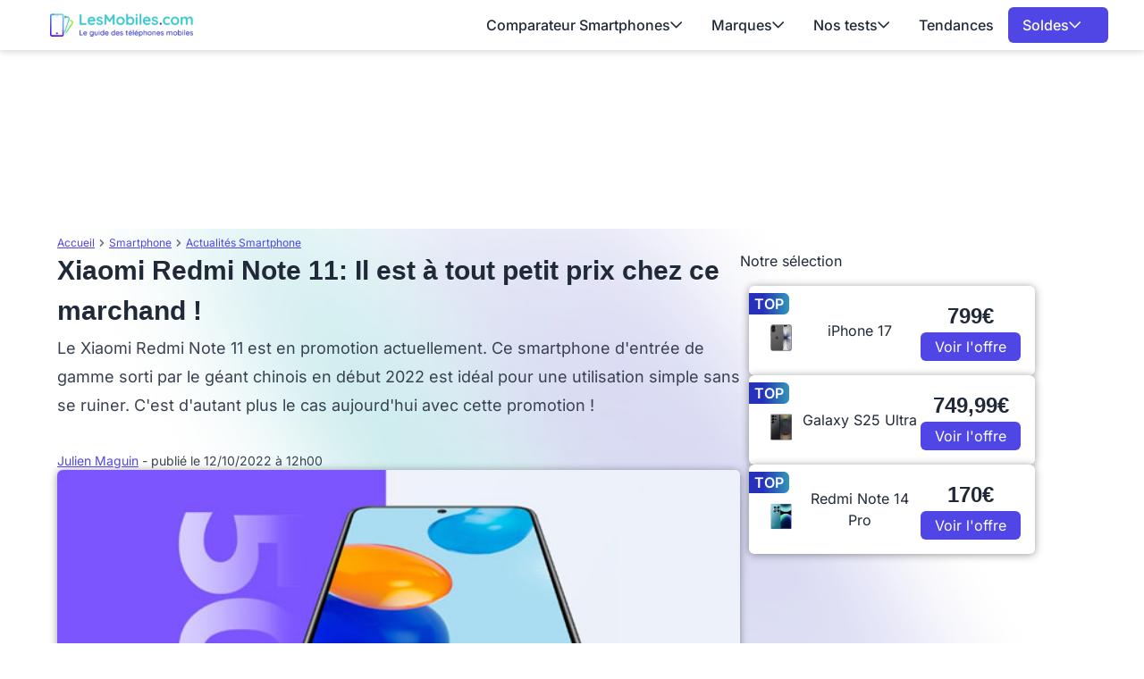

--- FILE ---
content_type: text/html; charset=UTF-8
request_url: https://www.lesmobiles.com/actualite/40255-xiaomi-redmi-note-11-il-est-a-tout-petit-prix-chez-ce-marchand.html
body_size: 21733
content:
<!DOCTYPE html>
<html lang="fr">
<head>
    <meta charset="UTF-8">
    <title>        Xiaomi Redmi Note 11: Il est à tout petit prix chez ce marchand !

</title>
    <meta name="description" content="    Le Xiaomi Redmi Note 11 est à petit prix chez ce marchand, profitez d'une promotion exceptionnelle sur ce smartphone.
">
    <meta name="robots" content="index, follow, max-snippet:-1, max-image-preview:large, max-video-preview:-1">
    <meta name="googlebot" content="index, follow, max-snippet:-1, max-image-preview:large, max-video-preview:-1">
    <meta name="viewport" content="width=device-width, initial-scale=1.0">
    <meta name="format-detection" content="telephone=no"><meta property="og:locale" content="fr_FR">
    <meta property="og:site_name" content="LesMobiles">
    <meta property="og:type" content="website">
    <meta property="og:title" content="        Xiaomi Redmi Note 11: Il est à tout petit prix chez ce marchand !

">
    <meta property="og:description" content="    Le Xiaomi Redmi Note 11 est à petit prix chez ce marchand, profitez d'une promotion exceptionnelle sur ce smartphone.
">
    <meta property="og:url" content="https://www.lesmobiles.com/actualite/40255-xiaomi-redmi-note-11-il-est-a-tout-petit-prix-chez-ce-marchand.html">
    <meta property="og:image" content="https://www.lesmobiles.com/upload/media/9jGRzkHMytogKiPCxZWmErQvbaLsSVX5.jpg">
    <meta property="fb:admins" content="70909817220"/><meta name="twitter:site" content="@LesMobiles">
    <meta name="twitter:card" content="summary_large_image">
    <meta name="twitter:creator" content="@LesMobiles">
    <meta name="twitter:title" content="        Xiaomi Redmi Note 11: Il est à tout petit prix chez ce marchand !

">
    <meta name="twitter:description" content="    Le Xiaomi Redmi Note 11 est à petit prix chez ce marchand, profitez d'une promotion exceptionnelle sur ce smartphone.
">
    <meta name="twitter:domain" content="https://www.lesmobiles.com">
    <meta name="twitter:image" content="https://www.lesmobiles.com/upload/media/9jGRzkHMytogKiPCxZWmErQvbaLsSVX5.jpg">
    <meta name="twitter:url" content="https://www.lesmobiles.com/actualite/40255-xiaomi-redmi-note-11-il-est-a-tout-petit-prix-chez-ce-marchand.html">
    <meta property="article:publisher" content="https://www.facebook.com/LesMobiles/" />
    <meta property="article:modified_time" content="2022-10-12T12:00:00+02:00" />
    <meta property="og:image:width" content="600">
    <meta property="og:image:height" content="400">
        
        <script type="text/javascript">
        window._taboola = window._taboola || [];
        _taboola.push({category:'auto'});
        !function (e, f, u, i) {
            if (!document.getElementById(i)){ e.async = 1; e.src = u; e.id = i; f.parentNode.insertBefore(e, f);}
        }(document.createElement('script'),
            document.getElementsByTagName('script')[0],
            '//cdn.taboola.com/libtrc/ccmbenchmark-lesmobiles/loader.js',
            'tb_loader_script');
        if(window.performance && typeof window.performance.mark == 'function') {window.performance.mark('tbl_ic');}
    </script>

    <style>
        @font-face{font-family:'Inter';font-style:normal;font-weight:400;font-display:swap;src:url(https://fonts.gstatic.com/s/inter/v18/UcC73FwrK3iLTeHuS_nVMrMxCp50SjIa2JL7SUc.woff2) format('woff2');unicode-range:U+0460-052F,U+1C80-1C8A,U+20B4,U+2DE0-2DFF,U+A640-A69F,U+FE2E-FE2F}
    @font-face{font-family:'Inter';font-style:normal;font-weight:400;font-display:swap;src:url(https://fonts.gstatic.com/s/inter/v18/UcC73FwrK3iLTeHuS_nVMrMxCp50SjIa0ZL7SUc.woff2) format('woff2');unicode-range:U+0301,U+0400-045F,U+0490-0491,U+04B0-04B1,U+2116}
    @font-face{font-family:'Inter';font-style:normal;font-weight:400;font-display:swap;src:url(https://fonts.gstatic.com/s/inter/v18/UcC73FwrK3iLTeHuS_nVMrMxCp50SjIa2ZL7SUc.woff2) format('woff2');unicode-range:U+1F00-1FFF}
    @font-face{font-family:'Inter';font-style:normal;font-weight:400;font-display:swap;src:url(https://fonts.gstatic.com/s/inter/v18/UcC73FwrK3iLTeHuS_nVMrMxCp50SjIa1pL7SUc.woff2) format('woff2');unicode-range:U+0370-0377,U+037A-037F,U+0384-038A,U+038C,U+038E-03A1,U+03A3-03FF}
    @font-face{font-family:'Inter';font-style:normal;font-weight:400;font-display:swap;src:url(https://fonts.gstatic.com/s/inter/v18/UcC73FwrK3iLTeHuS_nVMrMxCp50SjIa2pL7SUc.woff2) format('woff2');unicode-range:U+0102-0103,U+0110-0111,U+0128-0129,U+0168-0169,U+01A0-01A1,U+01AF-01B0,U+0300-0301,U+0303-0304,U+0308-0309,U+0323,U+0329,U+1EA0-1EF9,U+20AB}
    @font-face{font-family:'Inter';font-style:normal;font-weight:400;font-display:swap;src:url(https://fonts.gstatic.com/s/inter/v18/UcC73FwrK3iLTeHuS_nVMrMxCp50SjIa25L7SUc.woff2) format('woff2');unicode-range:U+0100-02BA,U+02BD-02C5,U+02C7-02CC,U+02CE-02D7,U+02DD-02FF,U+0304,U+0308,U+0329,U+1D00-1DBF,U+1E00-1E9F,U+1EF2-1EFF,U+2020,U+20A0-20AB,U+20AD-20C0,U+2113,U+2C60-2C7F,U+A720-A7FF}
    @font-face{font-family:'Inter';font-style:normal;font-weight:400;font-display:swap;src:url(https://fonts.gstatic.com/s/inter/v18/UcC73FwrK3iLTeHuS_nVMrMxCp50SjIa1ZL7.woff2) format('woff2');unicode-range:U+0000-00FF,U+0131,U+0152-0153,U+02BB-02BC,U+02C6,U+02DA,U+02DC,U+0304,U+0308,U+0329,U+2000-206F,U+20AC,U+2122,U+2191,U+2193,U+2212,U+2215,U+FEFF,U+FFFD}
    @font-face{font-family:'Inter';font-style:normal;font-weight:500;font-display:swap;src:url(https://fonts.gstatic.com/s/inter/v18/UcC73FwrK3iLTeHuS_nVMrMxCp50SjIa2JL7SUc.woff2) format('woff2');unicode-range:U+0460-052F,U+1C80-1C8A,U+20B4,U+2DE0-2DFF,U+A640-A69F,U+FE2E-FE2F}
    @font-face{font-family:'Inter';font-style:normal;font-weight:500;font-display:swap;src:url(https://fonts.gstatic.com/s/inter/v18/UcC73FwrK3iLTeHuS_nVMrMxCp50SjIa0ZL7SUc.woff2) format('woff2');unicode-range:U+0301,U+0400-045F,U+0490-0491,U+04B0-04B1,U+2116}
    @font-face{font-family:'Inter';font-style:normal;font-weight:500;font-display:swap;src:url(https://fonts.gstatic.com/s/inter/v18/UcC73FwrK3iLTeHuS_nVMrMxCp50SjIa2ZL7SUc.woff2) format('woff2');unicode-range:U+1F00-1FFF}
    @font-face{font-family:'Inter';font-style:normal;font-weight:500;font-display:swap;src:url(https://fonts.gstatic.com/s/inter/v18/UcC73FwrK3iLTeHuS_nVMrMxCp50SjIa1pL7SUc.woff2) format('woff2');unicode-range:U+0370-0377,U+037A-037F,U+0384-038A,U+038C,U+038E-03A1,U+03A3-03FF}
    @font-face{font-family:'Inter';font-style:normal;font-weight:500;font-display:swap;src:url(https://fonts.gstatic.com/s/inter/v18/UcC73FwrK3iLTeHuS_nVMrMxCp50SjIa2pL7SUc.woff2) format('woff2');unicode-range:U+0102-0103,U+0110-0111,U+0128-0129,U+0168-0169,U+01A0-01A1,U+01AF-01B0,U+0300-0301,U+0303-0304,U+0308-0309,U+0323,U+0329,U+1EA0-1EF9,U+20AB}
    @font-face{font-family:'Inter';font-style:normal;font-weight:500;font-display:swap;src:url(https://fonts.gstatic.com/s/inter/v18/UcC73FwrK3iLTeHuS_nVMrMxCp50SjIa25L7SUc.woff2) format('woff2');unicode-range:U+0100-02BA,U+02BD-02C5,U+02C7-02CC,U+02CE-02D7,U+02DD-02FF,U+0304,U+0308,U+0329,U+1D00-1DBF,U+1E00-1E9F,U+1EF2-1EFF,U+2020,U+20A0-20AB,U+20AD-20C0,U+2113,U+2C60-2C7F,U+A720-A7FF}
    @font-face{font-family:'Inter';font-style:normal;font-weight:500;font-display:swap;src:url(https://fonts.gstatic.com/s/inter/v18/UcC73FwrK3iLTeHuS_nVMrMxCp50SjIa1ZL7.woff2) format('woff2');unicode-range:U+0000-00FF,U+0131,U+0152-0153,U+02BB-02BC,U+02C6,U+02DA,U+02DC,U+0304,U+0308,U+0329,U+2000-206F,U+20AC,U+2122,U+2191,U+2193,U+2212,U+2215,U+FEFF,U+FFFD}
    @font-face{font-family:'Inter';font-style:normal;font-weight:600;font-display:swap;src:url(https://fonts.gstatic.com/s/inter/v18/UcC73FwrK3iLTeHuS_nVMrMxCp50SjIa2JL7SUc.woff2) format('woff2');unicode-range:U+0460-052F,U+1C80-1C8A,U+20B4,U+2DE0-2DFF,U+A640-A69F,U+FE2E-FE2F}
    @font-face{font-family:'Inter';font-style:normal;font-weight:600;font-display:swap;src:url(https://fonts.gstatic.com/s/inter/v18/UcC73FwrK3iLTeHuS_nVMrMxCp50SjIa0ZL7SUc.woff2) format('woff2');unicode-range:U+0301,U+0400-045F,U+0490-0491,U+04B0-04B1,U+2116}
    @font-face{font-family:'Inter';font-style:normal;font-weight:600;font-display:swap;src:url(https://fonts.gstatic.com/s/inter/v18/UcC73FwrK3iLTeHuS_nVMrMxCp50SjIa2ZL7SUc.woff2) format('woff2');unicode-range:U+1F00-1FFF}
    @font-face{font-family:'Inter';font-style:normal;font-weight:600;font-display:swap;src:url(https://fonts.gstatic.com/s/inter/v18/UcC73FwrK3iLTeHuS_nVMrMxCp50SjIa1pL7SUc.woff2) format('woff2');unicode-range:U+0370-0377,U+037A-037F,U+0384-038A,U+038C,U+038E-03A1,U+03A3-03FF}
    @font-face{font-family:'Inter';font-style:normal;font-weight:600;font-display:swap;src:url(https://fonts.gstatic.com/s/inter/v18/UcC73FwrK3iLTeHuS_nVMrMxCp50SjIa2pL7SUc.woff2) format('woff2');unicode-range:U+0102-0103,U+0110-0111,U+0128-0129,U+0168-0169,U+01A0-01A1,U+01AF-01B0,U+0300-0301,U+0303-0304,U+0308-0309,U+0323,U+0329,U+1EA0-1EF9,U+20AB}
    @font-face{font-family:'Inter';font-style:normal;font-weight:600;font-display:swap;src:url(https://fonts.gstatic.com/s/inter/v18/UcC73FwrK3iLTeHuS_nVMrMxCp50SjIa25L7SUc.woff2) format('woff2');unicode-range:U+0100-02BA,U+02BD-02C5,U+02C7-02CC,U+02CE-02D7,U+02DD-02FF,U+0304,U+0308,U+0329,U+1D00-1DBF,U+1E00-1E9F,U+1EF2-1EFF,U+2020,U+20A0-20AB,U+20AD-20C0,U+2113,U+2C60-2C7F,U+A720-A7FF}
    @font-face{font-family:'Inter';font-style:normal;font-weight:600;font-display:swap;src:url(https://fonts.gstatic.com/s/inter/v18/UcC73FwrK3iLTeHuS_nVMrMxCp50SjIa1ZL7.woff2) format('woff2');unicode-range:U+0000-00FF,U+0131,U+0152-0153,U+02BB-02BC,U+02C6,U+02DA,U+02DC,U+0304,U+0308,U+0329,U+2000-206F,U+20AC,U+2122,U+2191,U+2193,U+2212,U+2215,U+FEFF,U+FFFD}
    @font-face{font-family:'Inter';font-style:normal;font-weight:700;font-display:swap;src:url(https://fonts.gstatic.com/s/inter/v18/UcC73FwrK3iLTeHuS_nVMrMxCp50SjIa2JL7SUc.woff2) format('woff2');unicode-range:U+0460-052F,U+1C80-1C8A,U+20B4,U+2DE0-2DFF,U+A640-A69F,U+FE2E-FE2F}
    @font-face{font-family:'Inter';font-style:normal;font-weight:700;font-display:swap;src:url(https://fonts.gstatic.com/s/inter/v18/UcC73FwrK3iLTeHuS_nVMrMxCp50SjIa0ZL7SUc.woff2) format('woff2');unicode-range:U+0301,U+0400-045F,U+0490-0491,U+04B0-04B1,U+2116}
    @font-face{font-family:'Inter';font-style:normal;font-weight:700;font-display:swap;src:url(https://fonts.gstatic.com/s/inter/v18/UcC73FwrK3iLTeHuS_nVMrMxCp50SjIa2ZL7SUc.woff2) format('woff2');unicode-range:U+1F00-1FFF}
    @font-face{font-family:'Inter';font-style:normal;font-weight:700;font-display:swap;src:url(https://fonts.gstatic.com/s/inter/v18/UcC73FwrK3iLTeHuS_nVMrMxCp50SjIa1pL7SUc.woff2) format('woff2');unicode-range:U+0370-0377,U+037A-037F,U+0384-038A,U+038C,U+038E-03A1,U+03A3-03FF}
    @font-face{font-family:'Inter';font-style:normal;font-weight:700;font-display:swap;src:url(https://fonts.gstatic.com/s/inter/v18/UcC73FwrK3iLTeHuS_nVMrMxCp50SjIa2pL7SUc.woff2) format('woff2');unicode-range:U+0102-0103,U+0110-0111,U+0128-0129,U+0168-0169,U+01A0-01A1,U+01AF-01B0,U+0300-0301,U+0303-0304,U+0308-0309,U+0323,U+0329,U+1EA0-1EF9,U+20AB}
    @font-face{font-family:'Inter';font-style:normal;font-weight:700;font-display:swap;src:url(https://fonts.gstatic.com/s/inter/v18/UcC73FwrK3iLTeHuS_nVMrMxCp50SjIa25L7SUc.woff2) format('woff2');unicode-range:U+0100-02BA,U+02BD-02C5,U+02C7-02CC,U+02CE-02D7,U+02DD-02FF,U+0304,U+0308,U+0329,U+1D00-1DBF,U+1E00-1E9F,U+1EF2-1EFF,U+2020,U+20A0-20AB,U+20AD-20C0,U+2113,U+2C60-2C7F,U+A720-A7FF}
    @font-face{font-family:'Inter';font-style:normal;font-weight:700;font-display:swap;src:url(https://fonts.gstatic.com/s/inter/v18/UcC73FwrK3iLTeHuS_nVMrMxCp50SjIa1ZL7.woff2) format('woff2');unicode-range:U+0000-00FF,U+0131,U+0152-0153,U+02BB-02BC,U+02C6,U+02DA,U+02DC,U+0304,U+0308,U+0329,U+2000-206F,U+20AC,U+2122,U+2191,U+2193,U+2212,U+2215,U+FEFF,U+FFFD}
    @font-face{font-family:'Inter';font-style:normal;font-weight:800;font-display:swap;src:url(https://fonts.gstatic.com/s/inter/v18/UcC73FwrK3iLTeHuS_nVMrMxCp50SjIa2JL7SUc.woff2) format('woff2');unicode-range:U+0460-052F,U+1C80-1C8A,U+20B4,U+2DE0-2DFF,U+A640-A69F,U+FE2E-FE2F}
    @font-face{font-family:'Inter';font-style:normal;font-weight:800;font-display:swap;src:url(https://fonts.gstatic.com/s/inter/v18/UcC73FwrK3iLTeHuS_nVMrMxCp50SjIa0ZL7SUc.woff2) format('woff2');unicode-range:U+0301,U+0400-045F,U+0490-0491,U+04B0-04B1,U+2116}
    @font-face{font-family:'Inter';font-style:normal;font-weight:800;font-display:swap;src:url(https://fonts.gstatic.com/s/inter/v18/UcC73FwrK3iLTeHuS_nVMrMxCp50SjIa2ZL7SUc.woff2) format('woff2');unicode-range:U+1F00-1FFF}
    @font-face{font-family:'Inter';font-style:normal;font-weight:800;font-display:swap;src:url(https://fonts.gstatic.com/s/inter/v18/UcC73FwrK3iLTeHuS_nVMrMxCp50SjIa1pL7SUc.woff2) format('woff2');unicode-range:U+0370-0377,U+037A-037F,U+0384-038A,U+038C,U+038E-03A1,U+03A3-03FF}
    @font-face{font-family:'Inter';font-style:normal;font-weight:800;font-display:swap;src:url(https://fonts.gstatic.com/s/inter/v18/UcC73FwrK3iLTeHuS_nVMrMxCp50SjIa2pL7SUc.woff2) format('woff2');unicode-range:U+0102-0103,U+0110-0111,U+0128-0129,U+0168-0169,U+01A0-01A1,U+01AF-01B0,U+0300-0301,U+0303-0304,U+0308-0309,U+0323,U+0329,U+1EA0-1EF9,U+20AB}
    @font-face{font-family:'Inter';font-style:normal;font-weight:800;font-display:swap;src:url(https://fonts.gstatic.com/s/inter/v18/UcC73FwrK3iLTeHuS_nVMrMxCp50SjIa25L7SUc.woff2) format('woff2');unicode-range:U+0100-02BA,U+02BD-02C5,U+02C7-02CC,U+02CE-02D7,U+02DD-02FF,U+0304,U+0308,U+0329,U+1D00-1DBF,U+1E00-1E9F,U+1EF2-1EFF,U+2020,U+20A0-20AB,U+20AD-20C0,U+2113,U+2C60-2C7F,U+A720-A7FF}
    @font-face{font-family:'Inter';font-style:normal;font-weight:800;font-display:swap;src:url(https://fonts.gstatic.com/s/inter/v18/UcC73FwrK3iLTeHuS_nVMrMxCp50SjIa1ZL7.woff2) format('woff2');unicode-range:U+0000-00FF,U+0131,U+0152-0153,U+02BB-02BC,U+02C6,U+02DA,U+02DC,U+0304,U+0308,U+0329,U+2000-206F,U+20AC,U+2122,U+2191,U+2193,U+2212,U+2215,U+FEFF,U+FFFD}
        @font-face{font-family:'Work';font-style:normal;font-weight:300 700;font-display:swap;src:url(https://fonts.gstatic.com/s/worksans/v19/QGYsz_wNahGAdqQ43Rh_c6Dpp_k.woff2) format('woff2');unicode-range:U+0102-0103,U+0110-0111,U+0128-0129,U+0168-0169,U+01A0-01A1,U+01AF-01B0,U+0300-0301,U+0303-0304,U+0308-0309,U+0323,U+0329,U+1EA0-1EF9,U+20AB}
    @font-face{font-family:'Work';font-style:normal;font-weight:300 700;font-display:swap;src:url(https://fonts.gstatic.com/s/worksans/v19/QGYsz_wNahGAdqQ43Rh_cqDpp_k.woff2) format('woff2');unicode-range:U+0100-02BA,U+02BD-02C5,U+02C7-02CC,U+02CE-02D7,U+02DD-02FF,U+0304,U+0308,U+0329,U+1D00-1DBF,U+1E00-1E9F,U+1EF2-1EFF,U+2020,U+20A0-20AB,U+20AD-20C0,U+2113,U+2C60-2C7F,U+A720-A7FF}
    @font-face{font-family:'Work';font-style:normal;font-weight:300 700;font-display:swap;src:url(https://fonts.gstatic.com/s/worksans/v19/QGYsz_wNahGAdqQ43Rh_fKDp.woff2) format('woff2');unicode-range:U+0000-00FF,U+0131,U+0152-0153,U+02BB-02BC,U+02C6,U+02DA,U+02DC,U+0304,U+0308,U+0329,U+2000-206F,U+20AC,U+2122,U+2191,U+2193,U+2212,U+2215,U+FEFF,U+FFFD}

    body {
        font-family: "Inter", sans-serif;
    }
    h1 {
        font-family: 'Work', sans-serif;
    }
</style>    <link rel="stylesheet" href="/build/front/app.1959d2c5.css">
        <link rel="canonical" href="https://www.lesmobiles.com/actualite/40255-xiaomi-redmi-note-11-il-est-a-tout-petit-prix-chez-ce-marchand.html">
    <link rel="icon" href="/favicon.ico" type="image/x-icon" >
    <link rel="apple-touch-icon" href="/apple-touch-icon.png" >
    <link rel="alternate" type="application/rss+xml" href="https://www.lesmobiles.com/rss.xml">
                                
    <script>
        // dataLayer minimal init :
        window.dataLayer = window.dataLayer || [{
            "appConfig": {
                "subContainers": ["GTM-MKBPFBMQ"], "ua": "",                 "flags": {"zen": false} },
            "country": "FR", "site": window.location.hostname,
            "level1": "smartphones", "pageCategory": "article", "theme": "", "flag": "", "idVideo": "", "idArticle": "29242",
            "author": "Julien Maguin",
            "tagsArticle": ["smartphone","promo-smartphone","xiaomi"],
            "environnement": "production",             "sitepage": "lesmobiles_smartphones_article", "ads.insertor":{"nodeSelector":"#jArticleInside","exclusionNodeFilter":[".blocMarchand", '.box50-50', ".btn-primary", "ul", "div[data-widget]", ".bg-clip-padding", "figure", ".image", "figure.image",".gmma-products", ".gm_app", ".fx-toc", "img", "h2 + p", "ul", ".image_social_box"]}
        }];
        // static header min :
        !function(e){"use strict";var t,n,o,r=function(){},s=Object.getOwnPropertyNames(window.console).reduce((function(e,t){return"function"==typeof console[t]&&(e[t]=r),e}),{}),i=function(){return s},a=e.console;if("object"==typeof e.JSON&&"function"==typeof e.JSON.parse&&"object"==typeof e.console&&"function"==typeof Object.keys){var c=!/Edge|Trident/.test(navigator.userAgent),u={available:["others.catch","others.show"],broadcasted:[]},f=(t=/^\s+(.*)\s+$/g,n=function(e){return Math.pow(9,e)},o=function(e){return parseInt((e.charCodeAt()<<9)%242)},{get:function(e){e=e.replace(t,"$1");for(var r=[0,0,0],s=0,i=0;s<e.length;s++)i=parseInt(s/r.length),r[s%3]+=parseInt(o(e[s])/n(i));for(s=0;s<r.length;s++)r[s]>255&&(r[s]=255);return r},toRGB:function(e){return"rgb("+e.join(",")+")"},visible:function(e){return e[0]>220||e[1]>220||e[2]>220?[0,0,0]:[255,255,255]}}),l=function(e,t){return a[t]?function(){var n=Array.prototype.slice.call(arguments),o=[],r=[];c?(e.forEach((function(e){o.push("%c "+e.name+" "),r.push("background-color:"+e.bgColor+";color:"+e.color+";border-radius:2px;")})),n=r.concat(n)):e.forEach((function(e){o.push(e.name+" ")})),n.unshift(o.join("")),a[t].apply(console,n)}:function(){}};e.getConsole=function(e){if("string"!=typeof e)throw"getConsole need a tag name (string)";var t=e.split(".");if(e=t[0],-1===u.available.indexOf(e)&&function(e){u.available.push(e);var t=document.createEvent("CustomEvent");t.initCustomEvent("getConsole.tag.available",0,0,e),document.dispatchEvent(t)}(e),-1!==u.broadcasted.indexOf(e)){var n=t.map((function(e){var t=f.get(e);return{name:e,color:f.toRGB(f.visible(t)),bgColor:f.toRGB(t)}})),o={log:l(n,"log"),warn:l(n,"warn"),error:l(n,"error"),info:l(n,"info")};return Object.keys(a).forEach((function(e){void 0===o[e]&&(o[e]=a[e])})),o}return i()},e.getConsole.tags=u,u.broadcasted=function(){try{var e=localStorage.getItem("getConsole");e=null===e?[]:JSON.parse(e)}catch(t){e=[]}return e}(),-1!==u.broadcasted.indexOf("others.catch")&&(e.console=e.getConsole("others.show"))}else e.getConsole=i}(window),logger={_buffer:[],log:function(){"use strict";this._buffer.push(arguments)}},_logmatic=[],logmatic={log:function(){"use strict";_logmatic.push(Array.prototype.slice.call(arguments))}},function(e){"use strict";var t={domains:["hpphmfubhnbobhfs","bnb{po.betztufn","beoyt","epvcmfdmjdl","hpphmftzoejdbujpo","wjefptufq","s77ofu","ufbet","vosvmznfejb","tnbsubetfswfs","tljnsftpvsdft","{fcftupg","uumce","hpphmfbqjt","wjefpqmb{b","hpphmfbetfswjdft","fggfdujwfnfbtvsf","pvucsbjo","ubcppmb"],classes:"ufyuBe!BeCpy!qvc`411y361!qvc`411y361n!qvc`839y:1!ufyu.be!ufyuBe!Mjhbuvt!ufyu`be!ufyu`bet!ufyu.bet!ufyu.be.mjolt",event:{category:"pbt`mpbefe",action:"gbjm"}},n=e.getConsole("inObs"),o=0,r={},s=function(e,t){return t=t||1,e.split("").map((function(e){return String.fromCharCode(e.charCodeAt()+t)})).join("")},i=[];e.integrityObserver={state:{net:null,dom:null,perf:null},corrupted:0,listen:function(e){this.corrupted?e(this.state):i.push(e)},sendToListeners:function(){i.forEach(function(e){e(this.state)}.bind(this))},reportCorruption:function(){var e=function(){"undefined"!=typeof ga?ga("send",{hitType:"event",eventCategory:s(t.event.category,-1),eventAction:s(t.event.action,-1),nonInteraction:1}):setTimeout(e,100)};e()},reportListCorruption:function(){var e,t=[];for(e in this.state)this.state[e]&&t.push(e);t.length>0&&((new Image).src="https://lists.ccmbg.com/st?t="+encodeURIComponent(t.join(","))+"&d="+window.location.host.split(/\./).slice(0,-1).join("."))},reportChange:function(){this.sendToListeners(),this.reportCorruption()},init:function(){var e=function(e){return function(t){this.state[e]=t,t&&(!this.corrupted&&this.reportChange(),this.corrupted=1)}.bind(this)};!function(e){if("undefined"!=typeof MutationObserver){var n=document.createElement("div"),o=document.getElementsByTagName("html")[0],r={},i={childList:1,attributes:1,characterData:1,subtree:1},a=0,c=new MutationObserver((function(t){t.forEach((function(t){"style"===t.attributeName&&(c.disconnect(),"none"===t.target.style.display&&!e.called&&(e.called=1)&&e.call(r,1))}))})),u=new MutationObserver((function(t){t.forEach((function(t){try{if("childList"===t.type&&"HTML"===t.target.nodeName&&t.addedNodes.length&&"BODY"===t.addedNodes[0].nodeName&&!a){a=1,t.addedNodes[0].appendChild(n);var o=getComputedStyle(n);if(r=t.addedNodes[0],u.disconnect(),/Trident/.test(navigator.userAgent))return void setTimeout((function(){!e.called&&(e.called=1)&&e.call(r,0)}),50);setTimeout((function(){t.addedNodes[0].removeChild(n)}),60),c.disconnect(),e.call(t.addedNodes[0],"none"===o.getPropertyValue("display")||/url\("about:abp/.test(o.getPropertyValue("-moz-binding")))}}catch(e){}}))}));n.className=s(t.classes,-1),n.style.display="block",u.observe(o,i),c.observe(n,i)}else e.call(0,0)}(e.call(this,"dom")),function(e,i){if("undefined"!=typeof MutationObserver&&void 0!==URL.prototype){var a=document.getElementsByTagName("html")[0],c=0,u=new MutationObserver((function(a){a.forEach((function(a){try{var f,l,d,p="",g=new Date,h=function(){};if("childList"===a.type&&a.addedNodes.length&&void 0!==(f=a.addedNodes[0]).src&&("SCRIPT"===(p=f.nodeName)||"IFRAME"===p)){try{l=new URL(f.src),d=l&&l.host?l.host.split(/\./).slice(-2).shift():null}catch(e){}h=a.addedNodes[0].onerror,a.addedNodes[0].onerror=function(){try{n.warn("Missing script",f.src),!c&&d&&-1!==t.domains.indexOf(s(d))&&(new Date).getTime()-g.getTime()<1500&&(n.warn("Integrity violation on ",f.src," not observing anymore !"),u.disconnect(),c=1,e(1)),"function"==typeof h&&h.apply(this,Array.prototype.slice.call(arguments))}catch(e){}},"function"==typeof performance.getEntriesByType&&o<2&&"SCRIPT"===p&&-1!==t.domains.indexOf(s(d))&&(void 0===r[d]||"hpphmfubhnbobhfs"===s(d))&&(r[d]=1,a.addedNodes[0].addEventListener("load",(function(){-1===performance.getEntriesByType("resource").map((function(e){return e.name})).indexOf(f.src)&&2==++o&&(u.disconnect(),i(1))})))}}catch(e){}}))}));u.observe(a,{childList:1,attributes:1,characterData:1,subtree:1})}else e.call(0,0)}(e.call(this,"net"),e.call(this,"perf")),window.addEventListener("load",function(){this.reportListCorruption()}.bind(this))}},"function"==typeof Object.bind&&e.integrityObserver.init()}(window),function(e,t,n,o){"use strict";void 0===e._gtm&&(e._gtm={events:{on:[],ready:[],readyAll:[],trigger:function(e){this._trigger.push(e)},_trigger:[]},versions:{},onReady:[]}),void 0===e._gtm.versions&&(e._gtm.versions={}),e._gtm.versions.staticheader=1,e._gtm.state="loading";var r=dataLayer[0].appConfig,s=["GTM-N4SNZN"],i=r.subContainers||[],a=e.getConsole("GTM").log,c=function(e){if(void 0!==t.dispatchEvent){var n=null;"function"==typeof Event?n=new Event(e):(n=t.createEvent("Event")).initEvent(e,0,0),t.dispatchEvent(n)}},u=function(){u.state++,u.state===s.length&&(e._gtm.state="loaded",c("gtm.loaded"))},f=function(){e._gtm.state="error",c("gtm.error"),l.clearWorkspacesInfo(this)};u.state=0,s=s.concat(i),a("Loading sub containers:",i);var l={infoKey:"ccm_gtm_workspaces",workspacesInfo:{},fetchWorkspacesInfo:function(){try{this.workspacesInfo=this.getInfoFromQuerystring()||this.getInfoFromCookie()||{}}catch(e){console.error("Cannot get workspaces info.",e)}},parseWorkspacesInfo:function(e){for(var t={},n=e.split("|"),o=0;o<n.length;o++){var r=n[o].split("::");3===r.length&&(t[r[0]]={container:r[0],workspace:r[1],auth:r[2]})}return t},removeInfoFromQuerystring:function(){if(""===e.location.search)return"";for(var t=e.location.search.substring(1).split("&"),n=[],o=0;o<t.length;o++){t[o].split("=")[0]!==this.infoKey&&n.push(t[o])}return"?"+n.join("&")},generatePreviewQuery:function(e){try{var t=this.workspacesInfo[e];return t?(a("["+t.container+'] loading custom workspace "'+t.workspace+'"'),dataLayer[0].appConfig.previewWorkspaces=dataLayer[0].appConfig.previewWorkspaces||[],dataLayer[0].appConfig.previewWorkspaces.push(t),"&gtm_auth="+t.auth+"&gtm_preview="+t.workspace+"&gtm_cookies_win=x"):""}catch(t){return console.error('Cannot generate preview query for container "'+e+'"',t),""}},getInfoFromQuerystring:function(){for(var t=(e.location.search||"").substring(1).split("&"),n=0;n<t.length;n++){var o=t[n].split("=");if(decodeURIComponent(o[0])===this.infoKey)return this.parseWorkspacesInfo(decodeURIComponent(o[1]))}return null},getInfoFromCookie:function(){try{var t=e.document.cookie.match("(^|;) ?"+this.infoKey+"=([^;]*)(;|$)");if(t)return this.parseWorkspacesInfo(decodeURIComponent(t[2]))}catch(e){}return null},clearWorkspacesInfo:function(t){try{var n=t.getAttribute("data-id");if(this.workspacesInfo[n]){a('Cannot load container "'+n+'". Clearing cookie and querystring param...');var o=e.location.hostname.split("."),r=o.length;o=r>2&&"br"===o[r-1]&&"com"===o[r-2]?o.slice(-3).join("."):o.slice(-2).join("."),document.cookie=this.infoKey+"=; domain= "+o+"; path=/; expires=Thu, 01 Jan 1970 00:00:01 GMT;";var s=this.removeInfoFromQuerystring();e.location.search=s}}catch(e){console.error("Cannot clear workspaces info.",e)}}};l.fetchWorkspacesInfo();for(var d=0,p=s.length;d<p;++d){e[o]=e[o]||[],e[o].push({"gtm.start":(new Date).getTime(),event:"gtm.js"});var g=l.generatePreviewQuery(s[d]),h=t.getElementsByTagName(n)[0],m=t.createElement(n);m.async=1,m.onload=u,m.onerror=f,m.setAttribute("data-id",s[d]),m.src="https://www.googletagmanager.com/gtm.js?id="+s[d]+g,h.parentNode.insertBefore(m,h)}}(window,document,"script","dataLayer"),OAS_AD_BUFFER=[],OAS_AD=function(){OAS_AD_BUFFER.push(Array.prototype.slice.call(arguments))},function(e){"use strict";function t(t){t instanceof ErrorEvent&&e._gtm.errors.push({message:t.message,stack:t.error?t.error.stack:void 0,name:t.error?t.error.name:void 0,filename:t.filename,line:t.lineno,column:t.colno})}function n(t){t.reason instanceof Error?e._gtm.errors.push({message:t.reason.message,stack:t.reason.stack,name:t.reason.name,promise:1,filename:t.reason.filename,line:t.reason.lineno,column:t.reason.colno}):e._gtm.errors.push({message:t.reason,promise:1})}e._gtm=e._gtm||{},e._gtm.errors=[],e._gtm.errors.types=[],e._gtm.errors.types.push({type:"error",callback:t}),e.addEventListener("error",t),e._gtm.errors.types.push({type:"unhandledrejection",callback:n}),e.addEventListener("unhandledrejection",n)}(window);
        // first event and minimal asl config from now in case of futur usage
        window.dataLayer.push({
            "event":"app.config",
            "appConfig":{
                "asl":{                     "screens":{
                        "mobile":{"max":480,"invcode":"mobile","client":"dfpfr"},
                        "tablet":{"min":480,"max":1024,"invcode":"tablet","client":"dfpfr"},
                        "desktop":{"min":1024,"invcode":"desktop","client":"dfpfr"}
                    },
                    "sitepage":"lesmobiles_smartphones_article",
                    "keywords":[]
                }
            }
        });
    </script>
    </head>
<body class="relative group/menu [&.noScroll]:overflow-y-hidden">
<noscript><iframe title="gtm" src="https://www.googletagmanager.com/ns.html?id=GTM-MKBPFBMQ" height="0" width="0" style="display:none;visibility:hidden"></iframe></noscript>
    


    <div id="ctn_x02" class="lg:fixed">
        <div id="ba_x02"><script>OAS_AD('X02');</script></div>
    </div>

<header class="relative z-[60] bg-white w-full drop-shadow-md">
    <nav class="relative flex flex-col custom_wrapper bg-white lg:flex-row lg:justify-between lg:items-center">
        <div class="h-14 flex flex-row flex-wrap justify-between items-center py-2 px-4">
            <a href="/" title="LesMobiles.com" rel="home">
                <figure class="w-40 h-7">
                    <img src="/build/front/image/site/logo-lesmobiles.png" alt="Logo LesMobiles.com" class="h-full w-full object-contain">
                </figure>
            </a>
            <div class="flex gap-6 lg:hidden">
                                <a href="/139/soldes" title="Soldes">
                    <svg class="w-6 h-6" xmlns="http://www.w3.org/2000/svg" viewBox="0 0 24 24">
        <path fill="#c7532f" fill-rule="evenodd"
              d="m13.8 23.5c3.5-4.1-1.5-6.6-1.8-8.8-0.2 0.1-3 3.4-3.3 5.4-0.3 1.9 0.2 2.7 1.2 3.4-2.5 0.2-11.2-3.1-4.3-14.4 0.2 2.2 0.8 2.8 0.8 2.8 0 0 0-7.7 8.4-10.9 0 0.4-0.6 2.4 0.5 4.8 4.4 7.7 10.5 16.6-1.5 17.7z">
        </path>
    </svg>
                </a>
                <button type="button" name="btn-burger" id="burgerButton" class="lg:hidden" aria-label="Menu">
                    <svg width="18" height="14" viewBox="0 0 18 14" fill="none" xmlns="http://www.w3.org/2000/svg">
        <path d="M1 1H17M1 7H17M1 13H17" stroke="#1F2937" stroke-width="2" stroke-linecap="round" stroke-linejoin="round"></path>
    </svg>
                </button>
            </div>
        </div>
        <div id="subMenuContainer" class="hidden absolute bg-white mt-14 w-full h-14 transition-all ease-in-out	duration-300 flex-col overflow-y-auto px-4
        lg:relative lg:mt-0 lg:w-auto lg:flex lg:flex-row lg:items-center lg:px-0 lg:overflow-visible group-[.noScroll]/menu:flex">
                            <ul class="noBullets flex flex-col gap-y-3 mb-5 lg:gap-y-0 lg:mb-0 group/submenu">
                    <li class="flex flex-col lg:items-center justify-center relative gap-3 lg:w-auto">
                                                    
            <a href="/telephones/comparateur/" title="Comparateur Smartphones"
           class=" flex flex-row items-center gap-2 py-2 px-4 font-bold font-inter text-black text-base no-underline lg:font-medium">
            Comparateur Smartphones
            <svg class="hidden w-3.5 h-2 lg:inline-block group-hover/submenu:rotate-180" viewBox="0 0 13 7" fill="none" xmlns="http://www.w3.org/2000/svg">
        <path stroke="currentColor" stroke-width="1.5" stroke-linecap="round" stroke-linejoin="round" d="M11.3362 0.772614L6.20691 5.90192L1.0776 0.772614"></path>
    </svg>        </a>
    

                                                                            <div class="pl-4 lg:hidden lg:absolute group-hover/submenu:lg:block lg:w-max lg:box lg:my-0 lg:z-[2] lg:top-10">
        <ul class="noBullets bg-white flex flex-col justify-center gap-4 lg:box lg:rounded-md lg:flex lg:flex-col lg:px-8 lg:py-4 lg:justify-center lg:divide-y lg:divide-slate-200 lg:gap-x-8">
                                            <li class="lg:pt-2">
                                            <a href="/telephones/comparateur/reconditionne" title="Smartphones reconditionnés" class="font-inter font-medium text-base text-black no-underline lg:pl-0 lg:py-1.5 ">
                            Smartphones reconditionnés
                        </a>
                                    </li>
                                            <li class="lg:pt-2">
                                            <a href="/guide-achat/les-meilleurs-smartphones-a-moins-de-300" title="Meilleurs smartphones à moins de 300€" class="font-inter font-medium text-base text-black no-underline lg:pl-0 lg:py-1.5 ">
                            Meilleurs smartphones à moins de 300€
                        </a>
                                    </li>
                                            <li class="lg:pt-2">
                                            <a href="/guide-achat/smartphones-aux-meilleurs-rapports-qualite-prix" title="Meilleurs smartphones rapport qualité/prix" class="font-inter font-medium text-base text-black no-underline lg:pl-0 lg:py-1.5 ">
                            Meilleurs smartphones rapport qualité/prix
                        </a>
                                    </li>
                                            <li class="lg:pt-2">
                                            <a href="/guide-achat/meilleurs-smartphones-android" title="Meilleurs smartphones Android" class="font-inter font-medium text-base text-black no-underline lg:pl-0 lg:py-1.5 ">
                            Meilleurs smartphones Android
                        </a>
                                    </li>
                                            <li class="lg:pt-2">
                                            <a href="/guide-achat/les-meilleurs-smartphones" title="Meilleurs smartphones 2026" class="font-inter font-medium text-base text-black no-underline lg:pl-0 lg:py-1.5 ">
                            Meilleurs smartphones 2026
                        </a>
                                    </li>
                                            <li class="lg:pt-2">
                                            <a href="/categorie/guide-achat" title="Tous nos guides d’achat smartphones" class="font-inter font-medium text-base text-black no-underline lg:pl-0 lg:py-1.5 ">
                            Tous nos guides d’achat smartphones
                        </a>
                                    </li>
                                            <li class="lg:pt-2">
                                            <a href="/duel-smartphone" title="Duel de smartphones new" class="font-inter font-medium text-base text-black no-underline lg:pl-0 lg:py-1.5 !font-bold">
                            Duel de smartphones <sup class="text-primary italic">new</sup>
                        </a>
                                    </li>
                                            <li class="lg:pt-2">
                                            <a href="/classement-smartphone" title="Classement smartphone" class="font-inter font-medium text-base text-black no-underline lg:pl-0 lg:py-1.5 ">
                            Classement smartphone
                        </a>
                                    </li>
                    </ul>
    </div>
                                            </li>
                </ul>
                            <ul class="noBullets flex flex-col gap-y-3 mb-5 lg:gap-y-0 lg:mb-0 group/submenu">
                    <li class="flex flex-col lg:items-center justify-center relative gap-3 lg:w-auto">
                                                    
            <a href="/telephones/marques" title="Marques"
           class=" flex flex-row items-center gap-2 py-2 px-4 font-bold font-inter text-black text-base no-underline lg:font-medium">
            Marques
            <svg class="hidden w-3.5 h-2 lg:inline-block group-hover/submenu:rotate-180" viewBox="0 0 13 7" fill="none" xmlns="http://www.w3.org/2000/svg">
        <path stroke="currentColor" stroke-width="1.5" stroke-linecap="round" stroke-linejoin="round" d="M11.3362 0.772614L6.20691 5.90192L1.0776 0.772614"></path>
    </svg>        </a>
    

                                                                            <div class="pl-4 lg:hidden lg:absolute group-hover/submenu:lg:block lg:w-max lg:box lg:my-0 lg:z-[2] lg:top-10">
        <ul class="noBullets bg-white flex flex-col justify-center gap-4 lg:box lg:rounded-md lg:flex lg:flex-col lg:px-8 lg:py-4 lg:justify-center lg:divide-y lg:divide-slate-200 lg:gap-x-8">
                                            <li class="lg:pt-2">
                                            <a href="/telephones/mobiles_samsung.html" title="Smartphones Samsung" class="font-inter font-medium text-base text-black no-underline lg:pl-0 lg:py-1.5 ">
                            Smartphones Samsung
                        </a>
                                    </li>
                                            <li class="lg:pt-2">
                                            <a href="/telephones/mobiles_xiaomi.html" title="Smartphones Xiaomi" class="font-inter font-medium text-base text-black no-underline lg:pl-0 lg:py-1.5 ">
                            Smartphones Xiaomi
                        </a>
                                    </li>
                                            <li class="lg:pt-2">
                                            <a href="/telephones/mobiles_apple.html" title="Smartphones Apple" class="font-inter font-medium text-base text-black no-underline lg:pl-0 lg:py-1.5 ">
                            Smartphones Apple
                        </a>
                                    </li>
                                            <li class="lg:pt-2">
                                            <a href="/telephones/mobiles_google.html" title="Smartphones Google" class="font-inter font-medium text-base text-black no-underline lg:pl-0 lg:py-1.5 ">
                            Smartphones Google
                        </a>
                                    </li>
                                            <li class="lg:pt-2">
                                            <a href="/telephones/mobiles_honor.html" title="Smartphones Honor" class="font-inter font-medium text-base text-black no-underline lg:pl-0 lg:py-1.5 ">
                            Smartphones Honor
                        </a>
                                    </li>
                    </ul>
    </div>
                                            </li>
                </ul>
                            <ul class="noBullets flex flex-col gap-y-3 mb-5 lg:gap-y-0 lg:mb-0 group/submenu">
                    <li class="flex flex-col lg:items-center justify-center relative gap-3 lg:w-auto">
                                                    
            <a href="/categorie/test" title="Nos tests"
           class=" flex flex-row items-center gap-2 py-2 px-4 font-bold font-inter text-black text-base no-underline lg:font-medium">
            Nos tests
            <svg class="hidden w-3.5 h-2 lg:inline-block group-hover/submenu:rotate-180" viewBox="0 0 13 7" fill="none" xmlns="http://www.w3.org/2000/svg">
        <path stroke="currentColor" stroke-width="1.5" stroke-linecap="round" stroke-linejoin="round" d="M11.3362 0.772614L6.20691 5.90192L1.0776 0.772614"></path>
    </svg>        </a>
    

                                                                            <div class="pl-4 lg:hidden lg:absolute group-hover/submenu:lg:block lg:w-max lg:box lg:my-0 lg:z-[2] lg:top-10">
        <ul class="noBullets bg-white flex flex-col justify-center gap-4 lg:box lg:rounded-md lg:flex lg:flex-col lg:px-8 lg:py-4 lg:justify-center lg:divide-y lg:divide-slate-200 lg:gap-x-8">
                                            <li class="lg:pt-2">
                                            <a href="/test/test-du-samsung-galaxy-s25-edge-l-elegance-et-la-puissance-au-service-du-quotidien-mais-pas-sans-compromis" title="Test du Samsung Galaxy S25" class="font-inter font-medium text-base text-black no-underline lg:pl-0 lg:py-1.5 ">
                            Test du Samsung Galaxy S25
                        </a>
                                    </li>
                                            <li class="lg:pt-2">
                                            <a href="/test/test-du-honor-magic7-pro-le-nouveau-champion-de-la-photo" title="Test du Honor Magic 7 Pro" class="font-inter font-medium text-base text-black no-underline lg:pl-0 lg:py-1.5 ">
                            Test du Honor Magic 7 Pro
                        </a>
                                    </li>
                                            <li class="lg:pt-2">
                                            <a href="/test/test-du-xiaomi-redmi-note-14-pro-5g-une-montee-en-gamme-reussie" title="Test du Xiaomi Redmi Note 14 Pro Plus" class="font-inter font-medium text-base text-black no-underline lg:pl-0 lg:py-1.5 ">
                            Test du Xiaomi Redmi Note 14 Pro Plus
                        </a>
                                    </li>
                                            <li class="lg:pt-2">
                                            <a href="/test/test-du-samsung-galaxy-s25-ultra-l-excellence-poussee-a-son-paroxysme" title="Test du Samsung Galaxy S25 Ultra" class="font-inter font-medium text-base text-black no-underline lg:pl-0 lg:py-1.5 ">
                            Test du Samsung Galaxy S25 Ultra
                        </a>
                                    </li>
                                            <li class="lg:pt-2">
                                            <a href="/test/test-du-xiaomi-15-un-concentre-de-puissance-dans-un-format-compact" title="Test du Xiaomi 15" class="font-inter font-medium text-base text-black no-underline lg:pl-0 lg:py-1.5 ">
                            Test du Xiaomi 15
                        </a>
                                    </li>
                    </ul>
    </div>
                                            </li>
                </ul>
                            <ul class="noBullets flex flex-col gap-y-3 mb-5 lg:gap-y-0 lg:mb-0 group/submenu">
                    <li class="flex flex-col lg:items-center justify-center relative  lg:w-auto">
                                                    
            <a href="/actualite/" title="Tendances"
           class=" flex flex-row items-center gap-2 py-2 px-4 font-bold font-inter text-black text-base no-underline lg:font-medium">
            Tendances
                    </a>
    

                                                                    </li>
                </ul>
                            <ul class="noBullets flex flex-col gap-y-3 mb-5 lg:gap-y-0 lg:mb-0 group/submenu">
                    <li class="flex flex-col lg:items-center justify-center relative gap-3 lg:w-auto">
                                                    
            <a href="/139/soldes" title="Soldes"
           class="btn-primary lg:flex w-24 lg:w-28 flex flex-row items-center gap-2 py-2 px-4 font-bold font-inter text-black text-base no-underline lg:font-medium">
            Soldes
            <svg class="hidden w-3.5 h-2 lg:inline-block group-hover/submenu:rotate-180" viewBox="0 0 13 7" fill="none" xmlns="http://www.w3.org/2000/svg">
        <path stroke="currentColor" stroke-width="1.5" stroke-linecap="round" stroke-linejoin="round" d="M11.3362 0.772614L6.20691 5.90192L1.0776 0.772614"></path>
    </svg>        </a>
    

                                                                            <div class="pl-4 lg:hidden lg:absolute group-hover/submenu:lg:block lg:w-max lg:box lg:my-0 lg:z-[2] lg:top-10">
        <ul class="noBullets bg-white flex flex-col justify-center gap-4 lg:box lg:rounded-md lg:flex lg:flex-col lg:px-8 lg:py-4 lg:justify-center lg:divide-y lg:divide-slate-200 lg:gap-x-8">
                                            <li class="lg:pt-2">
                                            <a href="/151/promos-rakuten" title="Promos Rakuten" class="font-inter font-medium text-base text-black no-underline lg:pl-0 lg:py-1.5 ">
                            Promos Rakuten
                        </a>
                                    </li>
                    </ul>
    </div>
                                            </li>
                </ul>
                    </div>
    </nav>
</header>        
    <div id="ctn_top" class="relative flex justify-center items-center w-[320px] min-h-[100px] mx-auto mt-4 lg:absolute lg:w-[1200px] lg:min-h-[200px] lg:mt-0 lg:left-1/2 lg:-translate-x-1/2">
        <div id="ba_top"><script>OAS_AD('Top');</script></div>
    </div>

    <main class="flex flex-col gap-y-6 relative px-4 pt-2 custom_wrapper bg-white lg:px-6 lg:mt-[200px] lg:pt-2 bgVector">

    <nav aria-label="Breadcrumb" class="font-inter text-xs text-gray2">
        <ul class="noBullets flex flex-row">
                                    <li class=" flex flex-row">                <a href="/" title="Accueil" >Accueil</a>
                                <svg class="h-4 w-4" viewBox="0 0 20 20" fill="none" xmlns="http://www.w3.org/2000/svg">
        <path fill="#6B7280" fill-rule="evenodd" clip-rule="evenodd" d="M7.29289 14.7071C6.90237 14.3166 6.90237 13.6834 7.29289 13.2929L10.5858 10L7.29289 6.70711C6.90237 6.31658 6.90237 5.68342 7.29289 5.29289C7.68342 4.90237 8.31658 4.90237 8.70711 5.29289L12.7071 9.29289C13.0976 9.68342 13.0976 10.3166 12.7071 10.7071L8.70711 14.7071C8.31658 15.0976 7.68342 15.0976 7.29289 14.7071Z"></path>
    </svg>
                            </li>
                                <li class=" flex flex-row">                <a href="/telephones/comparateur/" title="Smartphone" >Smartphone</a>
                                <svg class="h-4 w-4" viewBox="0 0 20 20" fill="none" xmlns="http://www.w3.org/2000/svg">
        <path fill="#6B7280" fill-rule="evenodd" clip-rule="evenodd" d="M7.29289 14.7071C6.90237 14.3166 6.90237 13.6834 7.29289 13.2929L10.5858 10L7.29289 6.70711C6.90237 6.31658 6.90237 5.68342 7.29289 5.29289C7.68342 4.90237 8.31658 4.90237 8.70711 5.29289L12.7071 9.29289C13.0976 9.68342 13.0976 10.3166 12.7071 10.7071L8.70711 14.7071C8.31658 15.0976 7.68342 15.0976 7.29289 14.7071Z"></path>
    </svg>
                            </li>
                                <li class=" flex flex-row">                <a href="/categorie/actualite/smartphone" title="Actualités Smartphone" >Actualités Smartphone</a>
                            </li>
            
        </ul>
    </nav>

        
    
    <div class="flex flex-col gap-8">
        <div class="flex flex-col gap-6">
            <div class="lg:flex lg:flex-row lg:gap-12">
                <div class="w-full lg:w-[764px]">
                    <header class="flex flex-col gap-3.5">
                        <h1 class="text-4xl">    Xiaomi Redmi Note 11: Il est à tout petit prix chez ce marchand !
</h1>

                        <p class="chapo prose lg:prose-lg">    Le Xiaomi Redmi Note 11 est en promotion actuellement. Ce smartphone d&#39;entr&eacute;e de gamme sorti par le g&eacute;ant chinois en d&eacute;but 2022 est id&eacute;al pour une utilisation simple sans se ruiner. C&#39;est d&#39;autant plus le cas aujourd&#39;hui avec cette promotion !
</p>
                    </header>
                    <article class="mainContent prose lg:prose-lg py-8">
                        <div class="flex flex-col gap-2 lg:flex-row justify-between items-center justify-content-center">
                            <span class="text-sm">
                                <a href="/auteur/julien-maguin" title="Toutes les rédactions de Julien Maguin">Julien Maguin</a>
                                <span>- publié le 12/10/2022 à 12h00</span>
                            </span>
                                                    </div>


                                                                                
                                                                                            <figure>
                                    <img data-imagemodalid="modal1442851662" fetchpriority="high" class="jsImageModal w-full h-full object-contain box jccmPlayerInsert cursor-pointer"
                                         src="https://www.lesmobiles.com/upload/media/9jGRzkHMytogKiPCxZWmErQvbaLsSVX5.jpg" alt="    Xiaomi Redmi Note 11: Il est à tout petit prix chez ce marchand !
">
                                </figure>
                                                                        <div id="modal1442851662" class="jsModal hidden fixed flex h-screen w-screen max-w-screen top-0 left-0 right-0 z-[60] backdrop-blur-sm lg:w-full lg:h-full">
        <div class="flex flex-col box m-4 p-4 w-[92%] h-[85vh] lg:container lg:m-auto lg:h-4/5 ">
            <div class="flex flex-row justify-end">
                                <button type="button" name="btn-close-modal" aria-label="Fermeture modal" class="jsModalClose"><svg class="w-6 h-6" viewBox="0 0 24 24" fill="none" xmlns="http://www.w3.org/2000/svg">
    <path stroke="currentColor" stroke-width="2" stroke-linecap="round" stroke-linejoin="round" d="M10 14L12 12M12 12L14 10M12 12L10 10M12 12L14 14M21 12C21 16.9706 16.9706 21 12 21C7.02944 21 3 16.9706 3 12C3 7.02944 7.02944 3 12 3C16.9706 3 21 7.02944 21 12Z"></path>
</svg></button>
            </div>
            <div class="flex flex-col overflow-x-auto max-h-full h-full overflow-y-none lg:items-center">
                <div class="max-h-full h-full w-full lg:flex lg:flex-row lg:justify-between">
                                                    <img class="m-0 h-full not-prose" src="/upload/media/9jGRzkHMytogKiPCxZWmErQvbaLsSVX5.jpg" alt="    Xiaomi Redmi Note 11: Il est à tout petit prix chez ce marchand !
" loading="lazy">
                                
                </div>
            </div>

                    </div>
    </div>


                                                    
                        <section id="jArticleInside" class="flex flex-col gap-4">
                                <p>Le <a href="https://www.lesmobiles.com/telephones/xiaomi-redmi-note-11.html">Xiaomi Redmi Note 11</a> fait parti de <a href="https://www.lesmobiles.com/guide-achat/smartphones-a-moins-de-200-quels-sont-les-meilleurs-modeles-en-octobre-2022-redmi-note-11-realme-9i-galaxy-a13-5g-poco-m5-et-galaxy-m13">nos smartphones favoris &agrave; moins de 200&euro;</a>. Il est actuellement en promotion pour un prix d&eacute;fiant toute concurrence pour ce smartphone avec une belle qualit&eacute; d'&eacute;cran et <strong>des performances tout &agrave; fait convenables</strong> pour son prix.&nbsp;</p>

<p>Ce Xiaomi passe de <a href="https://www.lesmobiles.com/regieV.php?id=1480711" target="_blank">199&euro; &agrave; 179&euro; chez Rakuten</a>. Une belle promotion qui vous permet d'&eacute;conomiser encore un peu ce <strong>smartphone pas cher</strong>.&nbsp;</p>

<p style="text-align: center;"><a href="https://https://www.lesmobiles.com/regieV.php?id=1480711" target="_blank"><img alt="Xiaomi Redmi Note 11 promotion" src="/upload/media/NlMQBpZUE3RbV4sCcGad2kTonOJfjqFI.png" style="width: 400px; height: 229px;"></a></p>

<h2>Le design de ce&nbsp;Xiaomi</h2>

<p>Le Redmi Note 11 se d&eacute;cline en trois coloris diff&eacute;rents : Noir, bleu et violet. Il p&egrave;se 179 g et mesure 159,87 x 73,87 x 8,09 mm. C&ocirc;t&eacute; &eacute;tanch&eacute;it&eacute;, ce smartphone est certifi&eacute; par la norme <strong>IP53</strong> : il est prot&eacute;g&eacute; contre les d&eacute;p&ocirc;ts de poussi&egrave;re et l'eau. Concernant les connecteurs, il inclut un port jack et un port USB Type-C 2.0. Cet appareil est double SIM (nano SIM). Le Redmi Note 11, smartphone de Xiaomi, int&egrave;gre un &eacute;cran <strong>Amoled</strong> d'une diagonale de 6,43 pouces, de <strong>2400 X 1080 px</strong> de d&eacute;finition et d'un taux de rafra&icirc;chissement de <strong>90 Hz</strong>. &Agrave; noter que l'&eacute;cran est &eacute;galement &eacute;quip&eacute; d'un moteur de reconnaissance faciale pour le d&eacute;verrouiller et d'un capteur d'empreintes digitales.</p>

<h2>Quelle endurance et quelles performances pour ce Redmi Note 11</h2>

<p>La puce Snapdragon 680 est appuy&eacute;e par une<strong> RAM de 4 Go</strong>. Cette puce est dot&eacute;e d'un processeur 8 c&oelig;urs cadenc&eacute; &agrave; 2,4 GHz ainsi que d'une puce graphique Adreno 610. Sur le plan connectivit&eacute; et r&eacute;seau, le mobile a la 4G ainsi que le wifi 5 (ac). L'appareil utilise Android 11. D'un point de vue de l'autonomie, ce smartphone est &eacute;quip&eacute; d'une batterie de <strong>5 000 mAh de capacit&eacute; avec charge rapide (33 W)</strong>.</p>



<h2>Photos et vid&eacute;os pour le Xiaomi Redmi Note 11</h2>

<p>Pour tout ce qui est photos et vid&eacute;os, cinq modules photos sont pr&eacute;sents sur le Redmi Note 11, quatre &agrave; l'arri&egrave;re et un &agrave; l'avant. L'objectif principal se caract&eacute;rise par <strong>50 Mpx</strong> de r&eacute;solution et par une ouverture relative de f/1.8. Le deuxi&egrave;me objectif arri&egrave;re propose, lui, une r&eacute;solution de 8 Mpx et une ouverture relative de f/2.2. Quant &agrave; lui, le troisi&egrave;me objectif arri&egrave;re est dot&eacute; d'une r&eacute;solution de 2 Mpx et d'une ouverture relative de f/2.4. Le dernier objectif arri&egrave;re poss&egrave;de pour sa part 2 Mpx de r&eacute;solution et une ouverture relative de f2. 4. En ce qui concerne l'objectif avant, il propose une r&eacute;solution de 13 Mpx. Ce portable se caract&eacute;rise par un stabilisateur &eacute;lectronique. Du c&ocirc;t&eacute; des clips vid&eacute;o, l'appareil peut enregistrer en <strong>1080p</strong>.</p>

<p style="text-align: center;"><a href="https://https://www.lesmobiles.com/regieV.php?id=1480711" target="_blank"><img alt="Xiaomi Redmi Note 11 promotion" src="/upload/media/5qCPMIRdArTloFDwN28JZjvstEG3mz4O.png" style="width: 400px; height: 229px;"></a></p>


                                                    </section>
                    </article>

                                                        
            <section class="rounded-md shadow-card bg-gray3 p-4">
            <div class="wrapper text-black">
                <div class="flex items-center gap-3 sm:gap-4">
                    <figure class="w-14 h-14 sm:w-16 sm:h-16 rounded-full ring-1 ring-gray-300">
                        <img src="/upload/media/julien-maguin.webp"
                             alt="Julien Maguin"
                             class="!m-0 w-full h-full object-cover !rounded-full"
                             loading="lazy">
                    </figure>
                    <div>
                        <h3 class="!m-0 text-lg sm:text-xl font-semibold text-gray-900">
                            Julien Maguin
                        </h3>
                                                    <p class="!m-0 text-gray-700 text-sm sm:text-base">
                                Responsable LesMobiles
                            </p>
                                            </div>
                </div>

                                    <div class="mt-2 text-xs sm:text-sm text-gray-900">
                        <div>&nbsp;Je pilote LesMobiles.com avec un objectif simple : rendre le marché du smartphone plus lisible. Je supervise les comparatifs, les projets et les outils du site pour aider chacun à choisir un smartphone qui vous ressemble.</div>
                    </div>
                
                <div class="mt-5 flex items-center justify-between">
                                            <a href="/auteur/julien-maguin"
                           title="Tous les articles de Julien Maguin"
                           class="btn-secondary">
                            Voir tous ses articles
                        </a>
                    
                    <div class="flex items-center gap-3">
                                                                            <a href="https://www.linkedin.com/in/julien-maguin-7921a2142/" title='Page linkedin de Julien Maguin' target="_blank" rel="noopener nofollow"
                               aria-label="LinkedIn"
                               class="inline-flex items-center justify-center w-8 h-8 rounded-full bg-[#34b3b9] border border-[#34b3b9] text-white hover:bg-[#2aa2a8]">
                                <svg viewBox="0 0 24 24" class="w-4 h-4 text-white" aria-hidden="true" style="fill: currentColor !important">
        <path d="M4.983 3.5C4.983 4.88 3.88 6 2.5 6S0 4.88 0 3.5 1.12 1 2.5 1 4.983 2.12 4.983 3.5zM0 8h5v16H0V8zm7.5 0h4.8v2.2h.1c.7-1.3 2.4-2.7 4.9-2.7 5.2 0 6.2 3.3 6.2 7.6V24h-5V15.3c0-2.1 0-4.7-2.9-4.7s-3.4 2.2-3.4 4.6V24h-5V8z"></path>
    </svg>
                            </a>
                                            </div>
                </div>
            </div>
        </section>

    
                                        <aside>
                        
                

            <section id="a" class="flex flex-col gap-y-4">
                
                

                            <ul class="noBullets flex flex-row flex-wrap gap-x-4 gap-y-4 py-4">
                                            <li>
                            <a href="/telephones/comparateur" title="Smartphones" class="btn-secondary-light no-underline px-4 py-2">
                                Smartphones
                            </a>
                        </li>
                                            <li>
                            <a href="/10/promotion" title="Promo smartphone" class="btn-secondary-light no-underline px-4 py-2">
                                Promo smartphone
                            </a>
                        </li>
                                            <li>
                            <a href="/25/xiaomi" title="Xiaomi" class="btn-secondary-light no-underline px-4 py-2">
                                Xiaomi
                            </a>
                        </li>
                                    </ul>
            
                
        </section>
                        </aside>
                                        <div>
                        <span>Ailleurs sur le web</span>
                                                    <div id="taboola-below-article-thumbnails"></div>
                                <script type="text/javascript">
        window._taboola = window._taboola || [];
        _taboola.push({
            mode: 'thumbnails-a',
            container: 'taboola-below-article-thumbnails',
            placement: 'Below Article Thumbnails',
            target_type: 'mix'
        });
    </script>

                                            </div>
                </div>

                <aside class="w-full mt-6  lg:w-[340px] lg:mt-0">
                    <div class="lg:sticky lg:top-0">
                        <div class="flex flex-col gap-6">
                                                        <div class="min-h-[450px]" data-widget="topFiltre" data-univers="smartphone" data-titre="Notre sélection" data-filtre="" data-nboffres="3"></div>

                            
    <div id="ctn_right" class="mx-auto w-[300px] min-h-[250px]">
        <div id="ba_right"><script>OAS_AD('Right');</script></div>
    </div>

                                                        <section class="flex flex-col justify-center gap-6">
                                <h3 class="text-center">Les derniers articles</h3>
                                                                    



    <a href="/actualite/solde-samsung-ce-galaxy-ultra-passe-de-1419-a-moins-de-309-en-trois-ans-seulement" title="    Solde : ce Samsung Galaxy Ultra passe de 1419 € à moins de 309 € (en trois ans seulement !)
" class="flex flex-col rounded-md shadow-card  group no-underline">
        <figure class="h-40 overflow-hidden rounded-t-md">
                            <img src="/upload/media/galaxys23ultrarecondtionné28012026.webp" alt="Le Galaxy S23 Ultra reconditionné pour les soldes" class="mb-2.5 group-hover:scale-110 transition duration-500 mx-auto" loading="lazy" >
                    </figure>
        <div class="flex flex-col max-h-36">
            <span class="py-1 px-4">Actualité</span>
            <p class="py-2 px-4 text-sm font-bold text-black line-clamp-3 grow shrink">    Solde : ce Samsung Galaxy Ultra passe de 1419 € à moins de 309 € (en trois ans seulement !)
</p>
            <span class="py-1 px-4">31/01/2026</span>
        </div>
    </a>
                                                                    



    <a href="/actualite/privacy-display-du-galaxy-s26-ultra-samsung-mise-sur-un-ecran-anti-espion-integre" title="    Privacy Display du Galaxy S26 Ultra : Samsung mise sur un écran anti‑espion intégré
" class="flex flex-col rounded-md shadow-card  group no-underline">
        <figure class="h-40 overflow-hidden rounded-t-md">
                            <img src="/upload/media/Samsung Galaxy S26 Ultra Privacy Display UniverseIce intro.jpg" alt="Samsung Privacy Display Galaxy S26 Ultra" class="mb-2.5 group-hover:scale-110 transition duration-500 mx-auto" loading="lazy" >
                    </figure>
        <div class="flex flex-col max-h-36">
            <span class="py-1 px-4">Actualité</span>
            <p class="py-2 px-4 text-sm font-bold text-black line-clamp-3 grow shrink">    Privacy Display du Galaxy S26 Ultra : Samsung mise sur un écran anti‑espion intégré
</p>
            <span class="py-1 px-4">31/01/2026</span>
        </div>
    </a>
                                                                    



    <a href="/actualite/cet-iphone-a-moins-d-un-an-et-est-deja-sous-les-600" title="    Cet iPhone a moins d’un an et est déjà sous les 600 €
" class="flex flex-col rounded-md shadow-card  group no-underline">
        <figure class="h-40 overflow-hidden rounded-t-md">
                            <img src="/upload/media/iphone16e15102025.webp" alt="L&#039;iPhone 16e" class="mb-2.5 group-hover:scale-110 transition duration-500 mx-auto" loading="lazy" >
                    </figure>
        <div class="flex flex-col max-h-36">
            <span class="py-1 px-4">Actualité</span>
            <p class="py-2 px-4 text-sm font-bold text-black line-clamp-3 grow shrink">    Cet iPhone a moins d’un an et est déjà sous les 600 €
</p>
            <span class="py-1 px-4">31/01/2026</span>
        </div>
    </a>
                                                            </section>
                        </div>
                                        </div>
                </aside>
            </div>

                                        
    

    <section id="a" class="flex flex-col gap-y-6">
                                                    Nos guides et comparatifs


            
            

        <div class="flex flex-nowrap overflow-y-auto w-full gap-4 p-4 lg:flex-wrap lg:gap-6 lg:justify-center">
                            



    <a href="/guide-achat/-je-le-garde-longtemps-3-smartphones-durables" title="    « Je le garde longtemps » : 3 smartphones durables
" class="w-72 mx-auto shrink-0 flex flex-col relative box p-0 no-underline group lg:w-64 justify-items-stretch">
        <figure class="relative h-48 overflow-hidden rounded-t-md lg:h-52 lg:w-full">
                        <img src="https://www.lesmobiles.com/upload/media/Fairphone_6_intro.jpg" alt="Fairphone 6" class="rounded-t-md w-full h-full object-cover group-hover:scale-110 transition duration-500"  >
                    </figure>
        <div class="flex flex-col h-36">
            <span class="py-1 px-4">Guide d&#039;achat</span>
            <p class="py-2 px-4 text-sm font-bold text-black line-clamp-3 grow">    « Je le garde longtemps » : 3 smartphones durables
</p>
            <span class="py-1 px-4">31/01/2026</span>
        </div>
    </a>

                            



    <a href="/test/test-du-xiaomi-redmi-note-15-pro-un-champion-de-l-endurance-sans-sacrifier-les-performances-a-moins-de-500-euros" title="    Test du Xiaomi Redmi Note 15 Pro+ : un champion de l’endurance sans sacrifier les performances à moins de 500 euros
" class="w-72 mx-auto shrink-0 flex flex-col relative box p-0 no-underline group lg:w-64 justify-items-stretch">
        <figure class="relative h-48 overflow-hidden rounded-t-md lg:h-52 lg:w-full">
                        <img src="https://www.lesmobiles.com/upload/media/Xiaomi Redmi Note 15 Pro+ test intro.jpg" alt="Xiaomi Redmi Note 15 Pro Plus" class="rounded-t-md w-full h-full object-cover group-hover:scale-110 transition duration-500"  >
                    </figure>
        <div class="flex flex-col h-36">
            <span class="py-1 px-4">Test</span>
            <p class="py-2 px-4 text-sm font-bold text-black line-clamp-3 grow">    Test du Xiaomi Redmi Note 15 Pro+ : un champion de l’endurance sans sacrifier les performances à moins de 500 euros
</p>
            <span class="py-1 px-4">30/01/2026</span>
        </div>
    </a>

                            



    <a href="/guide-achat/pliables-3-modeles-samsung-a-surveiller-en-promo" title="    Pliables : 3 modèles Samsung à surveiller en promo
" class="w-72 mx-auto shrink-0 flex flex-col relative box p-0 no-underline group lg:w-64 justify-items-stretch">
        <figure class="relative h-48 overflow-hidden rounded-t-md lg:h-52 lg:w-full">
                        <img src="https://www.lesmobiles.com/upload/media/Samsung_Galaxy_Z_Flip7_FE_intro2.jpg" alt="Samsung Galaxy Z Flip7 FE" class="rounded-t-md w-full h-full object-cover group-hover:scale-110 transition duration-500"  >
                    </figure>
        <div class="flex flex-col h-36">
            <span class="py-1 px-4">Guide d&#039;achat</span>
            <p class="py-2 px-4 text-sm font-bold text-black line-clamp-3 grow">    Pliables : 3 modèles Samsung à surveiller en promo
</p>
            <span class="py-1 px-4">30/01/2026</span>
        </div>
    </a>

                            



    <a href="/guide-achat/photo-les-3-smartphones-a-surveiller-si-la-camera-est-votre-priorite" title="    Photo : les 3 smartphones à surveiller si la caméra est votre priorité
" class="w-72 mx-auto shrink-0 flex flex-col relative box p-0 no-underline group lg:w-64 justify-items-stretch">
        <figure class="relative h-48 overflow-hidden rounded-t-md lg:h-52 lg:w-full">
                        <img src="https://www.lesmobiles.com/upload/media/Google_Pixel_10_lifestyle.jpg" alt="Google Pixel 10 Pro" class="rounded-t-md w-full h-full object-cover group-hover:scale-110 transition duration-500"  >
                    </figure>
        <div class="flex flex-col h-36">
            <span class="py-1 px-4">Guide d&#039;achat</span>
            <p class="py-2 px-4 text-sm font-bold text-black line-clamp-3 grow">    Photo : les 3 smartphones à surveiller si la caméra est votre priorité
</p>
            <span class="py-1 px-4">29/01/2026</span>
        </div>
    </a>

                    </div>

            
            </section>

                    </div>

    </div>



        
    <div id="ctn_top2" class="flex justify-center items-center w-[320px] min-h-[100px] mx-auto my-6 lg:w-[1000px] lg:min-h-[90px]">
        <div id="ba_top2"><script>OAS_AD('Top2');</script></div>
    </div>

                    


<footer class="flex flex-col w-full gap-y-8 py-6 custom_wrapper lg:gap-x-8 lg:justify-between ">
    <div class="flex flex-col gap-y-8 lg:flex-row lg:justify-between lg:gap-x-8">
            <nav class="flex flex-col">
        <header class="font-inter text-sm uppercase font-medium mb-4 text-gray2">
            <span>Smartphones tendances</span>
        </header>
        <ul class="noBullets flex flex-col gap-y-4">
                            <li class="">
                    <a class="font-inter text-gray1 no-underline hover:underline " href="/telephones/samsung-galaxy-a16.html">Samsung A16 </a>
                </li>
                            <li class="">
                    <a class="font-inter text-gray1 no-underline hover:underline " href="/telephones/xiaomi-15-pro.html">Xiaomi 15 Pro</a>
                </li>
                            <li class="">
                    <a class="font-inter text-gray1 no-underline hover:underline " href="/telephones/google-pixel-9.html">Google Pixel 9</a>
                </li>
                            <li class="">
                    <a class="font-inter text-gray1 no-underline hover:underline " href="/telephones/samsung-galaxy-a56.html">Samsung Galaxy A56</a>
                </li>
                            <li class="">
                    <a class="font-inter text-gray1 no-underline hover:underline " href="/telephones/honor-magic-7-pro.html">Honor Magic 7 Pro</a>
                </li>
                    </ul>
    </nav>

            <nav class="flex flex-col">
        <header class="font-inter text-sm uppercase font-medium mb-4 text-gray2">
            <span>iPhone populaires</span>
        </header>
        <ul class="noBullets flex flex-col gap-y-4">
                            <li class="">
                    <a class="font-inter text-gray1 no-underline hover:underline " href="/telephones/apple-iphone-16-pro.html">iPhone 16 Pro</a>
                </li>
                            <li class="">
                    <a class="font-inter text-gray1 no-underline hover:underline " href="/telephones/apple-iphone-16-pro-max.html">iPhone 16 Pro Max</a>
                </li>
                            <li class="">
                    <a class="font-inter text-gray1 no-underline hover:underline " href="/telephones/apple-iphone-16.html">iPhone 16</a>
                </li>
                            <li class="">
                    <a class="font-inter text-gray1 no-underline hover:underline " href="/telephones/apple-iphone-15.html">iPhone 15</a>
                </li>
                    </ul>
    </nav>

            <nav class="flex flex-col">
        <header class="font-inter text-sm uppercase font-medium mb-4 text-gray2">
            <span>Smartphones Samsung</span>
        </header>
        <ul class="noBullets flex flex-col gap-y-4">
                            <li class="">
                    <a class="font-inter text-gray1 no-underline hover:underline " href="/telephones/samsung-galaxy-s25-ultra.html">Samsung S25 Ultra</a>
                </li>
                            <li class="">
                    <a class="font-inter text-gray1 no-underline hover:underline " href="/telephones/samsung-galaxy-s25-edge.html">Samsung S25 Edge</a>
                </li>
                            <li class="">
                    <a class="font-inter text-gray1 no-underline hover:underline " href="/telephones/samsung-galaxy-s25.html">Samsung S25</a>
                </li>
                            <li class="">
                    <a class="font-inter text-gray1 no-underline hover:underline " href="/telephones/samsung-galaxy-s24-fe.html">Samsung S24 FE</a>
                </li>
                    </ul>
    </nav>

            <nav class="flex flex-col">
        <header class="font-inter text-sm uppercase font-medium mb-4 text-gray2">
            <span>Guides pratiques</span>
        </header>
        <ul class="noBullets flex flex-col gap-y-4">
                            <li class="">
                    <a class="font-inter text-gray1 no-underline hover:underline " href="/dossier/comment-masquer-son-numero-de-telephone">Comment appeler en masqué ?</a>
                </li>
                            <li class="">
                    <a class="font-inter text-gray1 no-underline hover:underline " href="/dossier/mon-telephone-est-tombe-a-l-eau-que-faire">Téléphone tombé dans l'eau</a>
                </li>
                            <li class="">
                    <a class="font-inter text-gray1 no-underline hover:underline " href="/dossier/comment-bloquer-les-appels-masques">Bloquer les appels masqués</a>
                </li>
                            <li class="">
                    <a class="font-inter text-gray1 no-underline hover:underline " href="/dossier/code-puk-ou-le-trouver-quand-on-ne-connait-plus-son-code-pin">Où trouver son code PUK ?</a>
                </li>
                    </ul>
    </nav>

            <nav class="flex flex-col">
        <header class="font-inter text-sm uppercase font-medium mb-4 text-gray2">
            <span>A propos</span>
        </header>
        <ul class="noBullets flex flex-col gap-y-4">
                            <li class="">
                    <a class="font-inter text-gray1 no-underline hover:underline " href="/contact">Contact</a>
                </li>
                            <li class="">
                    <a class="font-inter text-gray1 no-underline hover:underline " href="/mentions-legales">Mentions légales</a>
                </li>
                            <li class="">
                    <a class="font-inter text-gray1 no-underline hover:underline " href="/donnees-personnelles">Données personnelles<br>et cookies</a>
                </li>
                            <li class="">
                    <a class="font-inter text-gray1 no-underline hover:underline jConsentChoice" href="/donnees-personnelles">Paramétrer les cookies</a>
                </li>
                            <li class="">
                    <a class="font-inter text-gray1 no-underline hover:underline " href="/plan-de-site">Plan de site</a>
                </li>
                            <li class="">
                    <a class="font-inter text-gray1 no-underline hover:underline " href="/qui-sommes-nous">Qui sommes-nous ?</a>
                </li>
                    </ul>
    </nav>

    </div>
    <form id="newsletterFooter" name="newsletterFooter"
          class="form_custom border-y border-y-1 border-gray2 py-4 ">
        <div class="lg:flex lg:flex-row lg:justify-center lg:items-start lg:gap-x-8 lg:mb-4">
            <div>
                <header class="font-inter text-sm uppercase font-medium text-gray2 mb-2">News, tests &amp; Promos</header>
                <span class="text-gray2">Inscrivez vous à nos actus et bons plans</span>
            </div>
            <fieldset class="mt-4 lg:mt-0">
                <div class="flex flex-col gap-y-2 lg:flex-row lg:gap-x-2">
                    <label for="newsletterFooterEmail">
                        <input id="newsletterFooterEmail" type="email" name="email" required placeholder="Votre email" value="" class="w-full  lg:h-full lg:w-64" />
                    </label>
                    <button type="submit" class="btn-primary px-4 py-2 w-full">S'inscrire</button>
                </div>
                <p class="js-responsemessage text-sm hidden">error</p>
            </fieldset>
        </div>
        <p class="text-xs text-center text-gray2">Email collecté par LesMobiles.com, marque de Bemove, pour vous renseigner sur des offres.
            Consultez notre <a href="/donnees-personnelles">politique de confidentialité des données</a>.</p>
    </form>
    <div class="text-sm text-gray2 flex flex-col gap-y-4 pt-4 lg:flex-row lg:justify-between">
        <p>© 2026 LesMobiles.com - Tous droits réservés. Un site du groupe <a href="/bemove" title="Page Bemove" class="text-gray2 hover:text-primary">Bemove</a>.</p>
        <p class="flex flex-row justify-center gap-x-2">
                            <a href="https://www.facebook.com/LesMobiles/" target="_blank" class="w-9 h-9" rel="noopener" title="Facebook"><svg fill="currentColor" viewBox="0 0 24 24" class="w-full h-full p-1 text-gray2 hover:text-primary" aria-hidden="true">
    <path fill-rule="evenodd" d="M22 12c0-5.523-4.477-10-10-10S2 6.477 2 12c0 4.991 3.657 9.128 8.438 9.878v-6.987h-2.54V12h2.54V9.797c0-2.506 1.492-3.89 3.777-3.89 1.094 0 2.238.195 2.238.195v2.46h-1.26c-1.243 0-1.63.771-1.63 1.562V12h2.773l-.443 2.89h-2.33v6.988C18.343 21.128 22 16.991 22 12z" clip-rule="evenodd"></path>
</svg></a>
                            <a href="https://www.tiktok.com/@lesmobiles.com" target="_blank" class="w-9 h-9" rel="noopener" title="TikTok"><svg viewBox="0 0 24 24" class="w-full h-full p-1 text-gray2 hover:text-primary" aria-hidden="true" fill="currentColor">
        <path d="M13 2v4.1a7.9 7.9 0 0 0 6 1.9v3a10.9 10.9 0 0 1-6-1.9V16a5.5 5.5 0 1 1-5.5-5.5c.7 0 1.4.1 2 .4v3.1a2.5 2.5 0 1 0 2.5 2.5V2h1z"/>
    </svg></a>
                            <a href="https://www.youtube.com/@LesMobiles" target="_blank" class="w-9 h-9" rel="noopener" title="YouTube"><svg viewBox="0 0 24 24" class="w-full h-full p-1 text-gray2 hover:text-primary" aria-hidden="true" fill="currentColor">
        <path d="M23.5 6.19a3 3 0 0 0-2.11-2.12C19.5 3.5 12 3.5 12 3.5s-7.5 0-9.39.57A3 3 0 0 0 .5 6.19 31.5 31.5 0 0 0 0 12c0 2.01.17 3.94.5 5.81a3 3 0 0 0 2.11 2.12C4.5 20.5 12 20.5 12 20.5s7.5 0 9.39-.57a3 3 0 0 0 2.11-2.12c.33-1.87.5-3.8.5-5.81s-.17-3.94-.5-5.81ZM9.75 15.02V8.98L15.5 12l-5.75 3.02Z"/>
    </svg></a>
                            <a href="https://x.com/lesmobiles" target="_blank" class="w-9 h-9" rel="noopener" title="X (Twitter)"><svg fill="currentColor" viewBox="0 0 24 24" class="w-full h-full p-1 text-gray2 hover:text-primary" aria-hidden="true">
        <path d="M13.6823 10.6218L20.2391 3H18.6854L12.9921 9.61788L8.44486 3H3.2002L10.0765 13.0074L3.2002 21H4.75404L10.7663 14.0113L15.5685 21H20.8131L13.6819 10.6218H13.6823ZM11.5541 13.0956L10.8574 12.0991L5.31391 4.16971H7.70053L12.1742 10.5689L12.8709 11.5655L18.6861 19.8835H16.2995L11.5541 13.096V13.0956Z"></path>
    </svg></a>
                            <a href="https://www.instagram.com/lesmobiles_off/" target="_blank" class="w-9 h-9" rel="noopener" title="Instagram"><svg viewBox="0 0 50 50" class="w-full h-full p-1 text-gray2 hover:text-primary" aria-hidden="true" fill="currentColor">
        <path d="M16 3C8.83 3 3 8.83 3 16v18c0 7.17 5.83 13 13 13h18c7.17 0 13-5.83 13-13V16C47 8.83 41.17 3 34 3H16zm21 8a2 2 0 110 4 2 2 0 010-4zM25 14a11 11 0 110 22 11 11 0 010-22zm0 2a9 9 0 100 18 9 9 0 000-18z"/>
    </svg></a>
                            <a href="/rss.xml" target="_blank" class="w-9 h-9" rel="noopener" title="Flux RSS"><svg width="24" height="24" viewBox="0 0 24 24" class="w-full h-full p-1 text-gray2 hover:text-primary" fill="none" xmlns="http://www.w3.org/2000/svg">
        <path d="M6 5C13.1797 5 19 10.8203 19 18M6 11C9.86599 11 13 14.134 13 18M7 18C7 18.5523 6.55228 19 6 19C5.44772 19 5 18.5523 5 18C5 17.4477 5.44772 17 6 17C6.55228 17 7 17.4477 7 18Z" stroke="currentColor" stroke-width="2" stroke-linecap="round" stroke-linejoin="round"></path>
    </svg></a>
                    </p>
    </div>
</footer>



            </main>

    <section id="bandeauFooter" data-widget="bandeauBas" data-univers="smartphones"
         class="w-full fixed bottom-0 bg-white py-2 border border-solid border-t-2 border-t-gray-300 z-50 invisible">
    </section>


<div data-queue=""  aria-labelledby="modal-ddr" role="dialog" aria-modal="true"
     class="cursor-auto transition-opacity duration-200 ease-in-out h-0 invisible fixed z-[100] inset-0 overflow-y-auto modal-ddr-js">
    <div class="flex min-h-screen items-end justify-center px-4 pt-4 pb-20 text-center sm:block sm:p-0">

                <div class="h-0 fixed z-[1] inset-0 bg-gray-500 bg-opacity-75 transition-opacity overlay-js"></div>

        <!-- This element is to trick the browser into centering the modal contents. -->
        <span class="hidden sm:inline-block sm:h-screen sm:align-middle">&#8203;</span>

        <div class="modal-ddr-content-js w-full max-w-[550px] inline-block overflow-hidden relative text-left align-bottom box transition-all transform z-[9999] sm:my-8 sm:align-middle">
                        <div class="pt-4 px-4 sm:px-4">
                <div class="flex flex-row justify-end cursor-pointer close-modal-ddr-js">
                                        <svg class="w-6 h-6" viewBox="0 0 24 24" fill="none" xmlns="http://www.w3.org/2000/svg">
    <path stroke="currentColor" stroke-width="2" stroke-linecap="round" stroke-linejoin="round" d="M10 14L12 12M12 12L14 10M12 12L10 10M12 12L14 14M21 12C21 16.9706 16.9706 21 12 21C7.02944 21 3 16.9706 3 12C3 7.02944 7.02944 3 12 3C16.9706 3 21 7.02944 21 12Z"></path>
</svg>
                </div>
                <div>
                    <p class="mb-2 text-center text-3xl font-bold leading-6 modal-title modal-title-js" data-default="Votre box internet au meilleur prix">Votre box internet au meilleur prix</p>
                    <p class="text-center text-gray-500 modal-subtitle-js" data-default="Comparez les offres avec un conseiller">Comparez les offres avec un conseiller</p>
                </div>
                <div class="mt-3">
                    <div class="telto-section-js">
                        <p class="text-center text-[#111827] font-medium telto-texte-js" data-default="Appelez-nous">Appelez-nous</p>

                        <a href="tel:0299363054" title="Appelez-nous"
                           class="flex justify-center gap-4 max-w-[260px] mx-auto mb-3 mt-2 text-gradient text-2xl font-bold font-work modal-tel-to-js">
                            <svg class="w-6 h-6" viewBox="0 0 24 24" fill="none" xmlns="http://www.w3.org/2000/svg" stroke="#34B3B9">
        <path stroke="#34B3B9" stroke-width="3" stroke-linecap="round" stroke-linejoin="round"
              d="M3 5.5C3 14.0604 9.93959 21 18.5 21C18.8862 21 19.2691 20.9859 19.6483 20.9581C20.0834 20.9262 20.3009 20.9103 20.499 20.7963C20.663 20.7019 20.8185 20.5345 20.9007 20.364C21 20.1582 21 19.9181 21 19.438V16.6207C21 16.2169 21 16.015 20.9335 15.842C20.8749 15.6891 20.7795 15.553 20.6559 15.4456C20.516 15.324 20.3262 15.255 19.9468 15.117L16.74 13.9509C16.2985 13.7904 16.0777 13.7101 15.8683 13.7237C15.6836 13.7357 15.5059 13.7988 15.3549 13.9058C15.1837 14.0271 15.0629 14.2285 14.8212 14.6314L14 16C11.3501 14.7999 9.2019 12.6489 8 10L9.36863 9.17882C9.77145 8.93713 9.97286 8.81628 10.0942 8.64506C10.2012 8.49408 10.2643 8.31637 10.2763 8.1317C10.2899 7.92227 10.2096 7.70153 10.0491 7.26005L8.88299 4.05321C8.745 3.67376 8.67601 3.48403 8.55442 3.3441C8.44701 3.22049 8.31089 3.12515 8.15802 3.06645C7.98496 3 7.78308 3 7.37932 3H4.56201C4.08188 3 3.84181 3 3.63598 3.09925C3.4655 3.18146 3.29814 3.33701 3.2037 3.50103C3.08968 3.69907 3.07375 3.91662 3.04189 4.35173C3.01413 4.73086 3 5.11378 3 5.5Z">
        </path>
    </svg>
                            <span>02 99 36 30 54</span>
                        </a>
                    </div>
                    <div class="ddr-section-js">
                        <div class="flex items-center justify-center telto-ddr-separator-js">
                            <div class="mt-2 block h-px w-full bg-gray-300"></div>
                            <span class="mt-2 px-2 text-sm text-gray-500">OU</span>
                            <div class="mt-2 block h-px w-full bg-gray-300"></div>
                        </div>

                        <div class="form-section-js h-[180px]">
                            <p class="ddr-title-js mt-[12px] text-center text-[#111827] font-medium" data-default="Faites-vous rappeler">Faites-vous rappeler</p>
                            <form class="mt-[4px] text-center" novalidate>
                                <input class="block max-w-[260px] mx-auto placeholder-gray-400 placeholder- w-full py-1 pl-4 h-10
                               border border-solid rounded-[6px] font-medium transition-all duration-200 ease-in-out justify-center cursor-text focus:shadow-lg ddr-input-js" placeholder="Mon numéro (fixe ou mobile)">
                                <p class="block h-5 text-center text-sm text-red-500 input-error-js"></p>
                                <button type="button" name="btn-tuile" class="max-w-[260px] mx-auto mt-[6px] flex btn-primary modal-validate-js">
                                    <span class="modal-validate-text-js" data-default="Rappel gratuit">Rappel gratuit</span>
                                    <svg width="20" height="20" class="hidden animate-spin modal-loader-js" viewBox="0 0 20 20" fill="none" xmlns="http://www.w3.org/2000/svg">
                                        <path d="M10.035 0C10.035 0.463822 10.035 0.927114 10.035 1.39094C5.25948 1.39094 1.39094 5.21548 1.39094 10C0.927114 10 0.463822 10 0 10C0 4.44792 4.49139 0 10.035 0ZM10.035 18.6091C14.7755 18.5905 18.6091 14.7405 18.6091 10C19.0729 10 19.5362 10 20 10C20 15.5091 15.5441 19.9814 10.035 20C10.035 19.5362 10.035 19.0729 10.035 18.6091Z" fill="white"></path>
                                    </svg>
                                </button>
                            </form>
                            <div class="my-3 flex items-center justify-center">
                                <div class="h-5 w-5 min-w-5 min-h-5">
                                        <svg width="20" height="20" viewBox="0 0 20 20" fill="none" xmlns="http://www.w3.org/2000/svg">
        <path fill-rule="evenodd" clip-rule="evenodd"
              d="M10 18C14.4183 18 18 14.4183 18 10C18 5.58172 14.4183 2 10 2C5.58172 2 2 5.58172 2 10C2 14.4183 5.58172 18 10 18ZM13.7071 8.70711C14.0976 8.31658 14.0976 7.68342 13.7071 7.29289C13.3166 6.90237 12.6834 6.90237 12.2929 7.29289L9 10.5858L7.70711 9.29289C7.31658 8.90237 6.68342 8.90237 6.29289 9.29289C5.90237 9.68342 5.90237 10.3166 6.29289 10.7071L8.29289 12.7071C8.68342 13.0976 9.31658 13.0976 9.70711 12.7071L13.7071 8.70711Z"
              fill="#6B7280"></path>
    </svg>

                                </div>
                                <p class="h-full pl-2 text-xs text-gray-500 modal-info-js" data-default="Service gratuit et sans engagement">Service gratuit et sans engagement</p>
                            </div>
                        </div>

                        <div class="form-success-js h-[192px] flex items-center justify-center hidden">
                            <div class="flex flex-col gap-4">
                                <div class="mx-auto flex h-10 w-10 items-center justify-center rounded-full bg-gray-100">
                                        <svg xmlns="http://www.w3.org/2000/svg" class="h-6 w-6 text-green-500" fill="none" viewBox="0 0 24 24" stroke="currentColor">
        <path stroke-linecap="round" stroke-linejoin="round" fill="white" stroke-width="2" d="M5 13l4 4L19 7"></path>
    </svg>

                                </div>
                                <p class="text-center text-sm font-medium text-green-500 form-success-texte-js" data-default="Votre demande a bien été enregistrée. Un conseiller va vous rappeler.">Votre demande a bien été enregistrée. Un conseiller va vous rappeler.</p>
                            </div>
                        </div>

                        <div class="form-error-js h-[192px] flex items-center justify-center hidden">
                            <div class="flex flex-col gap-4">
                                <div class="mx-auto flex h-10 w-10 items-center justify-center rounded-full bg-gray-100">
                                        <svg xmlns="http://www.w3.org/2000/svg" class="h-6 w-6 text-red-500" fill="none" viewBox="0 0 24 24" stroke="currentColor">
        <path stroke-linecap="round" stroke-linejoin="round" stroke-width="2" fill="white" d="M12 9v2m0 4h.01m-6.938 4h13.856c1.54 0 2.502-1.667 1.732-3L13.732 4c-.77-1.333-2.694-1.333-3.464 0L3.34 16c-.77 1.333.192 3 1.732 3z"></path>
    </svg>

                                </div>
                                <p class="text-center text-sm font-medium text-red-500 form-error-texte-js" data-default="Une erreur s'est produite. Veuillez rééssayer plus tard.">Une erreur s'est produite. Veuillez rééssayer plus tard.</p>
                            </div>
                        </div>
                    </div>
                </div>
            </div>
            <div class="flex px-4 py-5 bg-lightGraySecondary sm:px-6">
                <div class="flex-shrink">
                        <svg class="stroke-gray1" width="30" height="50" viewBox="0 0 24 24" fill="none" xmlns="http://www.w3.org/2000/svg">
        <path fill="none" d="M9 12L11 14L15 10M20.6179 5.98432C20.4132 5.9947 20.2072 5.99996 20 5.99996C16.9265 5.99996 14.123 4.84452 11.9999 2.94432C9.87691 4.84444 7.07339 5.99983 4 5.99983C3.79277 5.99983 3.58678 5.99458 3.38213 5.9842C3.1327 6.94782 3 7.95841 3 9C3 14.5915 6.82432 19.2898 12 20.6219C17.1757 19.2898 21 14.5915 21 9C21 7.95845 20.8673 6.9479 20.6179 5.98432Z"
              stroke-width="1" stroke-linecap="round" stroke-linejoin="round"></path>
    </svg>

                </div>

                <div class="pl-3 text-xs italic modal-cnil-js" data-default="&lt;i&gt;Information collectée par LesMobiles.com, marque de Bemove, pour vous faire rappeler. Pour exercer vos droits, consultez notre &lt;u&gt;&lt;a href=&quot;/donnees-personnelles&quot; target=&quot;_blank&quot;&gt;politique de confidentialité&lt;/a&gt;&lt;/u&gt;. Pour vous opposer à tout démarchage téléphonique, inscrivez-vous sur &lt;u&gt;&lt;a href=&quot;https://conso.bloctel.fr/&quot; rel=&quot;noreferrer&quot; target=&quot;_blank&quot;&gt;Bloctel&lt;/a&gt;&lt;/u&gt;.&lt;/i&gt;">
                    <i>Information collectée par LesMobiles.com, marque de Bemove, pour vous faire rappeler. Pour exercer vos droits, consultez notre <u><a href="/donnees-personnelles" target="_blank">politique de confidentialité</a></u>. Pour vous opposer à tout démarchage téléphonique, inscrivez-vous sur <u><a href="https://conso.bloctel.fr/" rel="noreferrer" target="_blank">Bloctel</a></u>.</i>
                </div>
            </div>
        </div>
    </div>
</div>


<div data-queue=""  aria-labelledby="modal-ddr" role="dialog" aria-modal="true"
     class="cursor-auto transition-opacity duration-200 ease-in-out h-0 invisible fixed z-[100] inset-0 overflow-y-auto retention-ddr-js">
    <div class="flex min-h-screen items-end justify-center px-4 pt-4 pb-20 text-center sm:block sm:p-0">

                <div class="h-0 fixed z-[1] inset-0 bg-gray-500 bg-opacity-75 transition-opacity overlay-js"></div>

        <!-- This element is to trick the browser into centering the modal contents. -->
        <span class="hidden sm:inline-block sm:h-screen sm:align-middle">&#8203;</span>

        <div class="modal-ddr-content-js w-full max-w-[550px] inline-block overflow-hidden relative text-left align-bottom box transition-all transform z-[9999] sm:my-8 sm:align-middle">
                        <div class="pt-4 px-4 sm:px-4">
                <div class="flex flex-row justify-end cursor-pointer close-modal-ddr-js">
                                        <svg class="w-6 h-6" viewBox="0 0 24 24" fill="none" xmlns="http://www.w3.org/2000/svg">
    <path stroke="currentColor" stroke-width="2" stroke-linecap="round" stroke-linejoin="round" d="M10 14L12 12M12 12L14 10M12 12L10 10M12 12L14 14M21 12C21 16.9706 16.9706 21 12 21C7.02944 21 3 16.9706 3 12C3 7.02944 7.02944 3 12 3C16.9706 3 21 7.02944 21 12Z"></path>
</svg>
                </div>
                <div>
                    <p class="mb-2 text-center text-3xl font-bold leading-6 modal-title modal-title-js" data-default="Votre box internet au meilleur prix">Votre box internet au meilleur prix</p>
                    <p class="text-center text-gray-500 modal-subtitle-js" data-default="Comparez les offres avec un conseiller">Comparez les offres avec un conseiller</p>
                </div>
                <div class="mt-3">
                    <div class="telto-section-js">
                        <p class="text-center text-[#111827] font-medium telto-texte-js" data-default="Appelez-nous">Appelez-nous</p>

                        <a href="tel:0299363054" title="Appelez-nous"
                           class="flex justify-center gap-4 max-w-[260px] mx-auto mb-3 mt-2 text-gradient text-2xl font-bold font-work modal-tel-to-js">
                            <svg class="w-6 h-6" viewBox="0 0 24 24" fill="none" xmlns="http://www.w3.org/2000/svg" stroke="#34B3B9">
        <path stroke="#34B3B9" stroke-width="3" stroke-linecap="round" stroke-linejoin="round"
              d="M3 5.5C3 14.0604 9.93959 21 18.5 21C18.8862 21 19.2691 20.9859 19.6483 20.9581C20.0834 20.9262 20.3009 20.9103 20.499 20.7963C20.663 20.7019 20.8185 20.5345 20.9007 20.364C21 20.1582 21 19.9181 21 19.438V16.6207C21 16.2169 21 16.015 20.9335 15.842C20.8749 15.6891 20.7795 15.553 20.6559 15.4456C20.516 15.324 20.3262 15.255 19.9468 15.117L16.74 13.9509C16.2985 13.7904 16.0777 13.7101 15.8683 13.7237C15.6836 13.7357 15.5059 13.7988 15.3549 13.9058C15.1837 14.0271 15.0629 14.2285 14.8212 14.6314L14 16C11.3501 14.7999 9.2019 12.6489 8 10L9.36863 9.17882C9.77145 8.93713 9.97286 8.81628 10.0942 8.64506C10.2012 8.49408 10.2643 8.31637 10.2763 8.1317C10.2899 7.92227 10.2096 7.70153 10.0491 7.26005L8.88299 4.05321C8.745 3.67376 8.67601 3.48403 8.55442 3.3441C8.44701 3.22049 8.31089 3.12515 8.15802 3.06645C7.98496 3 7.78308 3 7.37932 3H4.56201C4.08188 3 3.84181 3 3.63598 3.09925C3.4655 3.18146 3.29814 3.33701 3.2037 3.50103C3.08968 3.69907 3.07375 3.91662 3.04189 4.35173C3.01413 4.73086 3 5.11378 3 5.5Z">
        </path>
    </svg>
                            <span>02 99 36 30 54</span>
                        </a>
                    </div>
                    <div class="ddr-section-js">
                        <div class="flex items-center justify-center telto-ddr-separator-js">
                            <div class="mt-2 block h-px w-full bg-gray-300"></div>
                            <span class="mt-2 px-2 text-sm text-gray-500">OU</span>
                            <div class="mt-2 block h-px w-full bg-gray-300"></div>
                        </div>

                        <div class="form-section-js h-[180px]">
                            <p class="ddr-title-js mt-[12px] text-center text-[#111827] font-medium" data-default="Faites-vous rappeler">Faites-vous rappeler</p>
                            <form class="mt-[4px] text-center" novalidate>
                                <input class="block max-w-[260px] mx-auto placeholder-gray-400 placeholder- w-full py-1 pl-4 h-10
                               border border-solid rounded-[6px] font-medium transition-all duration-200 ease-in-out justify-center cursor-text focus:shadow-lg ddr-input-js" placeholder="Mon numéro (fixe ou mobile)">
                                <p class="block h-5 text-center text-sm text-red-500 input-error-js"></p>
                                <button type="button" name="btn-tuile" class="max-w-[260px] mx-auto mt-[6px] flex btn-primary modal-validate-js">
                                    <span class="modal-validate-text-js" data-default="Rappel gratuit">Rappel gratuit</span>
                                    <svg width="20" height="20" class="hidden animate-spin modal-loader-js" viewBox="0 0 20 20" fill="none" xmlns="http://www.w3.org/2000/svg">
                                        <path d="M10.035 0C10.035 0.463822 10.035 0.927114 10.035 1.39094C5.25948 1.39094 1.39094 5.21548 1.39094 10C0.927114 10 0.463822 10 0 10C0 4.44792 4.49139 0 10.035 0ZM10.035 18.6091C14.7755 18.5905 18.6091 14.7405 18.6091 10C19.0729 10 19.5362 10 20 10C20 15.5091 15.5441 19.9814 10.035 20C10.035 19.5362 10.035 19.0729 10.035 18.6091Z" fill="white"></path>
                                    </svg>
                                </button>
                            </form>
                            <div class="my-3 flex items-center justify-center">
                                <div class="h-5 w-5 min-w-5 min-h-5">
                                        <svg width="20" height="20" viewBox="0 0 20 20" fill="none" xmlns="http://www.w3.org/2000/svg">
        <path fill-rule="evenodd" clip-rule="evenodd"
              d="M10 18C14.4183 18 18 14.4183 18 10C18 5.58172 14.4183 2 10 2C5.58172 2 2 5.58172 2 10C2 14.4183 5.58172 18 10 18ZM13.7071 8.70711C14.0976 8.31658 14.0976 7.68342 13.7071 7.29289C13.3166 6.90237 12.6834 6.90237 12.2929 7.29289L9 10.5858L7.70711 9.29289C7.31658 8.90237 6.68342 8.90237 6.29289 9.29289C5.90237 9.68342 5.90237 10.3166 6.29289 10.7071L8.29289 12.7071C8.68342 13.0976 9.31658 13.0976 9.70711 12.7071L13.7071 8.70711Z"
              fill="#6B7280"></path>
    </svg>

                                </div>
                                <p class="h-full pl-2 text-xs text-gray-500 modal-info-js" data-default="Service gratuit et sans engagement">Service gratuit et sans engagement</p>
                            </div>
                        </div>

                        <div class="form-success-js h-[192px] flex items-center justify-center hidden">
                            <div class="flex flex-col gap-4">
                                <div class="mx-auto flex h-10 w-10 items-center justify-center rounded-full bg-gray-100">
                                        <svg xmlns="http://www.w3.org/2000/svg" class="h-6 w-6 text-green-500" fill="none" viewBox="0 0 24 24" stroke="currentColor">
        <path stroke-linecap="round" stroke-linejoin="round" fill="white" stroke-width="2" d="M5 13l4 4L19 7"></path>
    </svg>

                                </div>
                                <p class="text-center text-sm font-medium text-green-500 form-success-texte-js" data-default="Votre demande a bien été enregistrée. Un conseiller va vous rappeler.">Votre demande a bien été enregistrée. Un conseiller va vous rappeler.</p>
                            </div>
                        </div>

                        <div class="form-error-js h-[192px] flex items-center justify-center hidden">
                            <div class="flex flex-col gap-4">
                                <div class="mx-auto flex h-10 w-10 items-center justify-center rounded-full bg-gray-100">
                                        <svg xmlns="http://www.w3.org/2000/svg" class="h-6 w-6 text-red-500" fill="none" viewBox="0 0 24 24" stroke="currentColor">
        <path stroke-linecap="round" stroke-linejoin="round" stroke-width="2" fill="white" d="M12 9v2m0 4h.01m-6.938 4h13.856c1.54 0 2.502-1.667 1.732-3L13.732 4c-.77-1.333-2.694-1.333-3.464 0L3.34 16c-.77 1.333.192 3 1.732 3z"></path>
    </svg>

                                </div>
                                <p class="text-center text-sm font-medium text-red-500 form-error-texte-js" data-default="Une erreur s'est produite. Veuillez rééssayer plus tard.">Une erreur s'est produite. Veuillez rééssayer plus tard.</p>
                            </div>
                        </div>
                    </div>
                </div>
            </div>
            <div class="flex px-4 py-5 bg-lightGraySecondary sm:px-6">
                <div class="flex-shrink">
                        <svg class="stroke-gray1" width="30" height="50" viewBox="0 0 24 24" fill="none" xmlns="http://www.w3.org/2000/svg">
        <path fill="none" d="M9 12L11 14L15 10M20.6179 5.98432C20.4132 5.9947 20.2072 5.99996 20 5.99996C16.9265 5.99996 14.123 4.84452 11.9999 2.94432C9.87691 4.84444 7.07339 5.99983 4 5.99983C3.79277 5.99983 3.58678 5.99458 3.38213 5.9842C3.1327 6.94782 3 7.95841 3 9C3 14.5915 6.82432 19.2898 12 20.6219C17.1757 19.2898 21 14.5915 21 9C21 7.95845 20.8673 6.9479 20.6179 5.98432Z"
              stroke-width="1" stroke-linecap="round" stroke-linejoin="round"></path>
    </svg>

                </div>

                <div class="pl-3 text-xs italic modal-cnil-js" data-default="&lt;i&gt;Information collectée par LesMobiles.com, marque de Bemove, pour vous faire rappeler. Pour exercer vos droits, consultez notre &lt;u&gt;&lt;a href=&quot;/donnees-personnelles&quot; target=&quot;_blank&quot;&gt;politique de confidentialité&lt;/a&gt;&lt;/u&gt;. Pour vous opposer à tout démarchage téléphonique, inscrivez-vous sur &lt;u&gt;&lt;a href=&quot;https://conso.bloctel.fr/&quot; rel=&quot;noreferrer&quot; target=&quot;_blank&quot;&gt;Bloctel&lt;/a&gt;&lt;/u&gt;.&lt;/i&gt;">
                    <i>Information collectée par LesMobiles.com, marque de Bemove, pour vous faire rappeler. Pour exercer vos droits, consultez notre <u><a href="/donnees-personnelles" target="_blank">politique de confidentialité</a></u>. Pour vous opposer à tout démarchage téléphonique, inscrivez-vous sur <u><a href="https://conso.bloctel.fr/" rel="noreferrer" target="_blank">Bloctel</a></u>.</i>
                </div>
            </div>
        </div>
    </div>
</div>


                        <script type="application/ld+json">{"@context":"https://schema.org","@graph":[{"@type":"Organization","id":"https://www.lesmobiles.com#org","name":"LesMobiles","url":"https://www.lesmobiles.com/","legalName":"LesMobiles","brand":"LesMobiles","logo":{"@type":"ImageObject","id":"https://www.lesmobiles.com/actualite/40255-xiaomi-redmi-note-11-il-est-a-tout-petit-prix-chez-ce-marchand.html#schema_logo_image","url":"https://www.lesmobiles.com/build/front/image/site/logo-lesmobiles.png","contentUrl":"https://www.lesmobiles.com/build/front/image/site/logo-lesmobiles.png","inLanguage":"fr-FR"},"image":{"@type":"ImageObject","id":"https://www.lesmobiles.com/actualite/40255-xiaomi-redmi-note-11-il-est-a-tout-petit-prix-chez-ce-marchand.html#schema_logo_image"},"sameAs":["https://www.facebook.com/LesMobiles/","https://x.com/lesmobiles","https://www.youtube.com/@LesMobiles","https://www.instagram.com/lesmobiles_off/","https://www.tiktok.com/@lesmobiles.com"]},{"@type":"WebSite","id":"https://www.lesmobiles.com#website","url":"https://www.lesmobiles.com","name":"LesMobiles","inLanguage":"fr-FR","publisher":{"@type":"Organization","id":"https://www.lesmobiles.com#org","name":"LesMobiles","url":"https://www.lesmobiles.com/","legalName":"LesMobiles","brand":"LesMobiles","logo":{"@type":"ImageObject","id":"https://www.lesmobiles.com/actualite/40255-xiaomi-redmi-note-11-il-est-a-tout-petit-prix-chez-ce-marchand.html#schema_logo_image","url":"https://www.lesmobiles.com/build/front/image/site/logo-lesmobiles.png","contentUrl":"https://www.lesmobiles.com/build/front/image/site/logo-lesmobiles.png","inLanguage":"fr-FR"},"image":{"@type":"ImageObject","id":"https://www.lesmobiles.com/actualite/40255-xiaomi-redmi-note-11-il-est-a-tout-petit-prix-chez-ce-marchand.html#schema_logo_image"},"sameAs":["https://www.facebook.com/LesMobiles/","https://x.com/lesmobiles","https://www.youtube.com/@LesMobiles","https://www.instagram.com/lesmobiles_off/","https://www.tiktok.com/@lesmobiles.com"]}},{"@type":"WebPage","id":"https://www.lesmobiles.com/actualite/40255-xiaomi-redmi-note-11-il-est-a-tout-petit-prix-chez-ce-marchand.html#webpage","url":"https://www.lesmobiles.com/actualite/40255-xiaomi-redmi-note-11-il-est-a-tout-petit-prix-chez-ce-marchand.html","name":"Xiaomi Redmi Note 11: Il est à tout petit prix chez ce marchand !","description":"Le Xiaomi Redmi Note 11 est à petit prix chez ce marchand, profitez d'une promotion exceptionnelle sur ce smartphone.","isPartOf":{"@type":"WebSite","id":"https://www.lesmobiles.com#website","url":"https://www.lesmobiles.com","name":"LesMobiles","inLanguage":"fr-FR","publisher":{"@type":"Organization","id":"https://www.lesmobiles.com#org","name":"LesMobiles","url":"https://www.lesmobiles.com/","legalName":"LesMobiles","brand":"LesMobiles","logo":{"@type":"ImageObject","id":"https://www.lesmobiles.com/actualite/40255-xiaomi-redmi-note-11-il-est-a-tout-petit-prix-chez-ce-marchand.html#schema_logo_image","url":"https://www.lesmobiles.com/build/front/image/site/logo-lesmobiles.png","contentUrl":"https://www.lesmobiles.com/build/front/image/site/logo-lesmobiles.png","inLanguage":"fr-FR"},"image":{"@type":"ImageObject","id":"https://www.lesmobiles.com/actualite/40255-xiaomi-redmi-note-11-il-est-a-tout-petit-prix-chez-ce-marchand.html#schema_logo_image"},"sameAs":["https://www.facebook.com/LesMobiles/","https://x.com/lesmobiles","https://www.youtube.com/@LesMobiles","https://www.instagram.com/lesmobiles_off/","https://www.tiktok.com/@lesmobiles.com"]}},"inLanguage":"fr-FR","primaryImageOfPage":{"@type":"ImageObject","id":"https://www.lesmobiles.com/actualite/40255-xiaomi-redmi-note-11-il-est-a-tout-petit-prix-chez-ce-marchand.html#primaryimage"}},{"@type":"ImageObject","id":"https://www.lesmobiles.com/actualite/40255-xiaomi-redmi-note-11-il-est-a-tout-petit-prix-chez-ce-marchand.html#primaryimage","url":"https://www.lesmobiles.com/upload/media/9jGRzkHMytogKiPCxZWmErQvbaLsSVX5.jpg","contentUrl":"https://www.lesmobiles.com/upload/media/9jGRzkHMytogKiPCxZWmErQvbaLsSVX5.jpg","inLanguage":"fr-FR"},{"@type":"ImageObject","id":"https://www.lesmobiles.com/auteur/julien-maguin#image","url":"https://www.lesmobiles.com/upload/media/julien-maguin.webp","contentUrl":"https://www.lesmobiles.com/upload/media/julien-maguin.webp","inLanguage":"fr-FR"},{"@type":"NewsArticle","id":"https://www.lesmobiles.com/actualite/40255-xiaomi-redmi-note-11-il-est-a-tout-petit-prix-chez-ce-marchand.html?univers=smartphone#article","headline":"Xiaomi Redmi Note 11: Il est à tout petit prix chez ce marchand !","description":"Le Xiaomi Redmi Note 11 est à petit prix chez ce marchand, profitez d'une promotion exceptionnelle sur ce smartphone.","datePublished":"2022-10-12T12:00:00+02:00","dateCreated":"2022-10-12T12:00:00+02:00","inLanguage":"fr-FR","articleSection":"Smartphone","articleBody":"Le Xiaomi Redmi Note 11 fait parti de nos smartphones favoris &agrave; moins de 200&euro;. Il est actuellement en promotion pour un prix d&eacute;fiant toute concurrence pour ce smartphone avec une belle qualit&eacute; d'&eacute;cran et des performances tout &agrave; fait convenables pour son prix.&nbsp;\r\n\r\nCe Xiaomi passe de 199&euro; &agrave; 179&euro; chez Rakuten. Une belle promotion qui vous permet d'&eacute;conomiser encore un peu ce smartphone pas cher.&nbsp;\r\n\r\n\r\n\r\nLe design de ce&nbsp;Xiaomi\r\n\r\nLe Redmi Note 11 se d&eacute;cline en trois coloris diff&eacute;rents : Noir, bleu et violet. Il p&egrave;se 179 g et mesure 159,87 x 73,87 x 8,09 mm. C&ocirc;t&eacute; &eacute;tanch&eacute;it&eacute;, ce smartphone est certifi&eacute; par la norme IP53 : il est prot&eacute;g&eacute; contre les d&eacute;p&ocirc;ts de poussi&egrave;re et l'eau. Concernant les connecteurs, il inclut un port jack et un port USB Type-C 2.0. Cet appareil est double SIM (nano SIM). Le Redmi Note 11, smartphone de Xiaomi, int&egrave;gre un &eacute;cran Amoled d'une diagonale de 6,43 pouces, de 2400 X 1080 px de d&eacute;finition et d'un taux de rafra&icirc;chissement de 90 Hz. &Agrave; noter que l'&eacute;cran est &eacute;galement &eacute;quip&eacute; d'un moteur de reconnaissance faciale pour le d&eacute;verrouiller et d'un capteur d'empreintes digitales.\r\n\r\nQuelle endurance et quelles performances pour ce Redmi Note 11\r\n\r\nLa puce Snapdragon 680 est appuy&eacute;e par une RAM de 4 Go. Cette puce est dot&eacute;e d'un processeur 8 c&oelig;urs cadenc&eacute; &agrave; 2,4 GHz ainsi que d'une puce graphique Adreno 610. Sur le plan connectivit&eacute; et r&eacute;seau, le mobile a la 4G ainsi que le wifi 5 (ac). L'appareil utilise Android 11. D'un point de vue de l'autonomie, ce smartphone est &eacute;quip&eacute; d'une batterie de 5 000 mAh de capacit&eacute; avec charge rapide (33 W).\r\n\r\n\r\n\r\nPhotos et vid&eacute;os pour le Xiaomi Redmi Note 11\r\n\r\nPour tout ce qui est photos et vid&eacute;os, cinq modules photos sont pr&eacute;sents sur le Redmi Note 11, quatre &agrave; l'arri&egrave;re et un &agrave; l'avant. L'objectif principal se caract&eacute;rise par 50 Mpx de r&eacute;solution et par une ouverture relative de f/1.8. Le deuxi&egrave;me objectif arri&egrave;re propose, lui, une r&eacute;solution de 8 Mpx et une ouverture relative de f/2.2. Quant &agrave; lui, le troisi&egrave;me objectif arri&egrave;re est dot&eacute; d'une r&eacute;solution de 2 Mpx et d'une ouverture relative de f/2.4. Le dernier objectif arri&egrave;re poss&egrave;de pour sa part 2 Mpx de r&eacute;solution et une ouverture relative de f2. 4. En ce qui concerne l'objectif avant, il propose une r&eacute;solution de 13 Mpx. Ce portable se caract&eacute;rise par un stabilisateur &eacute;lectronique. Du c&ocirc;t&eacute; des clips vid&eacute;o, l'appareil peut enregistrer en 1080p.\r\n\r\n","publisher":{"@type":"Organization","id":"https://www.lesmobiles.com#org"},"keywords":"Promo smartphone, Xiaomi","author":{"@type":"Person","id":"https://www.lesmobiles.com/auteur/julien-maguin#person","name":"Julien Maguin","url":"https://www.lesmobiles.com/auteur/julien-maguin","worksFor":{"@type":"Organization","id":"https://www.lesmobiles.com#org"},"jobTitle":"Responsable LesMobiles","description":"&nbsp;Je pilote LesMobiles.com avec un objectif simple : rendre le marché du smartphone plus lisible. Je supervise les comparatifs, les projets et les outils du site pour aider chacun à choisir un smartphone qui vous ressemble.","sameAs":["https://www.linkedin.com/in/julien-maguin-7921a2142/"],"image":{"@type":"ImageObject","id":"https://www.lesmobiles.com/auteur/julien-maguin#image"}},"image":{"@type":"ImageObject","id":"https://www.lesmobiles.com/actualite/40255-xiaomi-redmi-note-11-il-est-a-tout-petit-prix-chez-ce-marchand.html?univers=smartphone#primaryimage","url":"https://www.lesmobiles.com/upload/media/9jGRzkHMytogKiPCxZWmErQvbaLsSVX5.jpg","contentUrl":"https://www.lesmobiles.com/upload/media/9jGRzkHMytogKiPCxZWmErQvbaLsSVX5.jpg"}},{"@type":"NewsArticle","id":"https://www.lesmobiles.com/actualite/40255-xiaomi-redmi-note-11-il-est-a-tout-petit-prix-chez-ce-marchand.html?univers=smartphone#article","mainEntityOfPage":{"@type":"WebPage","id":"https://www.lesmobiles.com/actualite/40255-xiaomi-redmi-note-11-il-est-a-tout-petit-prix-chez-ce-marchand.html#webpage"}},{"@type":"BreadcrumbList","id":"https://www.lesmobiles.com/actualite/40255-xiaomi-redmi-note-11-il-est-a-tout-petit-prix-chez-ce-marchand.html#breadcrumb","itemListElement":[{"@type":"ListItem","position":1,"name":"Accueil","item":{"@type":"Thing","id":"https://www.lesmobiles.com/"}},{"@type":"ListItem","position":2,"name":"Smartphone","item":{"@type":"Thing","id":"https://www.lesmobiles.com/telephones/comparateur/"}},{"@type":"ListItem","position":3,"name":"Actualités Smartphone","item":{"@type":"Thing","id":"https://www.lesmobiles.com/categorie/actualite/smartphone"}}]}]}</script>

    
        <script src="/build/front/runtime.ed14c7c8.js" defer></script><script src="/build/front/345.e76ba4b5.js" defer></script><script src="/build/front/app.f2a06e1c.js" defer></script>

    <script>
        const nativeShare = document.getElementsByClassName('js-nativShare')[0];
        if(nativeShare !== undefined && window.navigator.share !== undefined) {
            nativeShare.addEventListener('click', (event) => {
                navigator.share({title: nativeShare.dataset.title, text: nativeShare.dataset.content, url: nativeShare.dataset.url})
            });
        } else {
            nativeShare.style.display = 'none';
        }
    </script>

        <script type="text/javascript">
        window._taboola = window._taboola || [];
        _taboola.push({flush: true});
    </script>

    <script async defer id="hs-script-loader" src="//js.hs-scripts.com/3385629.js"></script>

</body>
</html>